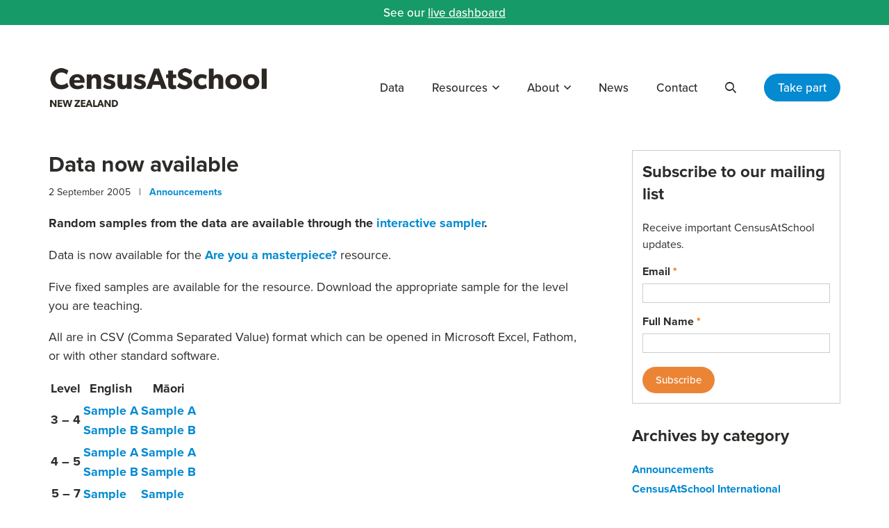

--- FILE ---
content_type: text/html; charset=UTF-8
request_url: https://new.censusatschool.org.nz/2005/09/02/data-now-available/
body_size: 43979
content:
<!DOCTYPE html>
<html lang="en-US">
<head>
	<meta charset="UTF-8">
	<meta name="viewport" content="initial-scale=1.0,width=device-width,shrink-to-fit=no" />
	<meta http-equiv="X-UA-Compatible" content="IE=edge" />
	<link rel="profile" href="http://gmpg.org/xfn/11" />

	<meta name="google-site-verification" content="rceAdrlkjK2gR_ylaOu7zdwZ2KYsn1Q2Y3fSwn_oBik" />
	<meta name="facebook-domain-verification" content="r83970zrs5a612jczx4ehf8yv7onty" />

	<meta name='robots' content='index, follow, max-image-preview:large, max-snippet:-1, max-video-preview:-1' />
	<style>img:is([sizes="auto" i], [sizes^="auto," i]) { contain-intrinsic-size: 3000px 1500px }</style>
	
	<!-- This site is optimized with the Yoast SEO plugin v26.6 - https://yoast.com/wordpress/plugins/seo/ -->
	<title>Data now available - CensusAtSchool New Zealand</title>
	<link rel="canonical" href="https://new.censusatschool.org.nz/2005/09/02/data-now-available/" />
	<meta property="og:locale" content="en_US" />
	<meta property="og:type" content="article" />
	<meta property="og:title" content="Data now available - CensusAtSchool New Zealand" />
	<meta property="og:description" content="Random samples from the data are available through the interactive sampler. Data is now available for the Are you a masterpiece? resource. Five fixed samples are available for the resource. Download the appropriate sample for the level you are teaching. All are in CSV (Comma Separated Value) format which can be opened in Microsoft Excel, [&hellip;]" />
	<meta property="og:url" content="https://new.censusatschool.org.nz/2005/09/02/data-now-available/" />
	<meta property="og:site_name" content="CensusAtSchool New Zealand" />
	<meta property="article:published_time" content="2005-09-01T23:43:00+00:00" />
	<meta property="article:modified_time" content="2012-08-22T03:37:30+00:00" />
	<meta name="author" content="Rachel" />
	<meta name="twitter:card" content="summary_large_image" />
	<meta name="twitter:label1" content="Written by" />
	<meta name="twitter:data1" content="Rachel" />
	<meta name="twitter:label2" content="Est. reading time" />
	<meta name="twitter:data2" content="1 minute" />
	<script type="application/ld+json" class="yoast-schema-graph">{"@context":"https://schema.org","@graph":[{"@type":"WebPage","@id":"https://new.censusatschool.org.nz/2005/09/02/data-now-available/","url":"https://new.censusatschool.org.nz/2005/09/02/data-now-available/","name":"Data now available - CensusAtSchool New Zealand","isPartOf":{"@id":"https://new.censusatschool.org.nz/#website"},"datePublished":"2005-09-01T23:43:00+00:00","dateModified":"2012-08-22T03:37:30+00:00","author":{"@id":"https://new.censusatschool.org.nz/#/schema/person/da55688366bf1e2096b3540303f9c5ca"},"breadcrumb":{"@id":"https://new.censusatschool.org.nz/2005/09/02/data-now-available/#breadcrumb"},"inLanguage":"en-US","potentialAction":[{"@type":"ReadAction","target":["https://new.censusatschool.org.nz/2005/09/02/data-now-available/"]}]},{"@type":"BreadcrumbList","@id":"https://new.censusatschool.org.nz/2005/09/02/data-now-available/#breadcrumb","itemListElement":[{"@type":"ListItem","position":1,"name":"Home","item":"https://new.censusatschool.org.nz/"},{"@type":"ListItem","position":2,"name":"News","item":"https://new.censusatschool.org.nz/news/"},{"@type":"ListItem","position":3,"name":"Data now available"}]},{"@type":"WebSite","@id":"https://new.censusatschool.org.nz/#website","url":"https://new.censusatschool.org.nz/","name":"CensusAtSchool New Zealand","description":"","potentialAction":[{"@type":"SearchAction","target":{"@type":"EntryPoint","urlTemplate":"https://new.censusatschool.org.nz/?s={search_term_string}"},"query-input":{"@type":"PropertyValueSpecification","valueRequired":true,"valueName":"search_term_string"}}],"inLanguage":"en-US"},{"@type":"Person","@id":"https://new.censusatschool.org.nz/#/schema/person/da55688366bf1e2096b3540303f9c5ca","name":"Rachel","image":{"@type":"ImageObject","inLanguage":"en-US","@id":"https://new.censusatschool.org.nz/#/schema/person/image/","url":"https://secure.gravatar.com/avatar/5907a77101ff11ad306de1b568b9b09e29932a0496216b4ddce0f1cff7e4b6f3?s=96&d=mm&r=g","contentUrl":"https://secure.gravatar.com/avatar/5907a77101ff11ad306de1b568b9b09e29932a0496216b4ddce0f1cff7e4b6f3?s=96&d=mm&r=g","caption":"Rachel"},"url":"https://new.censusatschool.org.nz/author/rachel/"}]}</script>
	<!-- / Yoast SEO plugin. -->


<link rel='dns-prefetch' href='//ssl.p.jwpcdn.com' />
<link rel='dns-prefetch' href='//use.typekit.net' />
<link rel="alternate" type="application/rss+xml" title="CensusAtSchool New Zealand &raquo; Feed" href="https://new.censusatschool.org.nz/feed/" />
<link rel="alternate" type="application/rss+xml" title="CensusAtSchool New Zealand &raquo; Comments Feed" href="https://new.censusatschool.org.nz/comments/feed/" />
<link rel="alternate" type="application/rss+xml" title="CensusAtSchool New Zealand &raquo; Data now available Comments Feed" href="https://new.censusatschool.org.nz/2005/09/02/data-now-available/feed/" />
		<!-- This site uses the Google Analytics by MonsterInsights plugin v9.11.0 - Using Analytics tracking - https://www.monsterinsights.com/ -->
							<script src="//www.googletagmanager.com/gtag/js?id=G-V3W2FBQ9M5"  data-cfasync="false" data-wpfc-render="false" type="text/javascript" async></script>
			<script data-cfasync="false" data-wpfc-render="false" type="text/javascript">
				var mi_version = '9.11.0';
				var mi_track_user = true;
				var mi_no_track_reason = '';
								var MonsterInsightsDefaultLocations = {"page_location":"https:\/\/new.censusatschool.org.nz\/2005\/09\/02\/data-now-available\/"};
								if ( typeof MonsterInsightsPrivacyGuardFilter === 'function' ) {
					var MonsterInsightsLocations = (typeof MonsterInsightsExcludeQuery === 'object') ? MonsterInsightsPrivacyGuardFilter( MonsterInsightsExcludeQuery ) : MonsterInsightsPrivacyGuardFilter( MonsterInsightsDefaultLocations );
				} else {
					var MonsterInsightsLocations = (typeof MonsterInsightsExcludeQuery === 'object') ? MonsterInsightsExcludeQuery : MonsterInsightsDefaultLocations;
				}

								var disableStrs = [
										'ga-disable-G-V3W2FBQ9M5',
									];

				/* Function to detect opted out users */
				function __gtagTrackerIsOptedOut() {
					for (var index = 0; index < disableStrs.length; index++) {
						if (document.cookie.indexOf(disableStrs[index] + '=true') > -1) {
							return true;
						}
					}

					return false;
				}

				/* Disable tracking if the opt-out cookie exists. */
				if (__gtagTrackerIsOptedOut()) {
					for (var index = 0; index < disableStrs.length; index++) {
						window[disableStrs[index]] = true;
					}
				}

				/* Opt-out function */
				function __gtagTrackerOptout() {
					for (var index = 0; index < disableStrs.length; index++) {
						document.cookie = disableStrs[index] + '=true; expires=Thu, 31 Dec 2099 23:59:59 UTC; path=/';
						window[disableStrs[index]] = true;
					}
				}

				if ('undefined' === typeof gaOptout) {
					function gaOptout() {
						__gtagTrackerOptout();
					}
				}
								window.dataLayer = window.dataLayer || [];

				window.MonsterInsightsDualTracker = {
					helpers: {},
					trackers: {},
				};
				if (mi_track_user) {
					function __gtagDataLayer() {
						dataLayer.push(arguments);
					}

					function __gtagTracker(type, name, parameters) {
						if (!parameters) {
							parameters = {};
						}

						if (parameters.send_to) {
							__gtagDataLayer.apply(null, arguments);
							return;
						}

						if (type === 'event') {
														parameters.send_to = monsterinsights_frontend.v4_id;
							var hookName = name;
							if (typeof parameters['event_category'] !== 'undefined') {
								hookName = parameters['event_category'] + ':' + name;
							}

							if (typeof MonsterInsightsDualTracker.trackers[hookName] !== 'undefined') {
								MonsterInsightsDualTracker.trackers[hookName](parameters);
							} else {
								__gtagDataLayer('event', name, parameters);
							}
							
						} else {
							__gtagDataLayer.apply(null, arguments);
						}
					}

					__gtagTracker('js', new Date());
					__gtagTracker('set', {
						'developer_id.dZGIzZG': true,
											});
					if ( MonsterInsightsLocations.page_location ) {
						__gtagTracker('set', MonsterInsightsLocations);
					}
										__gtagTracker('config', 'G-V3W2FBQ9M5', {"forceSSL":"true"} );
										window.gtag = __gtagTracker;										(function () {
						/* https://developers.google.com/analytics/devguides/collection/analyticsjs/ */
						/* ga and __gaTracker compatibility shim. */
						var noopfn = function () {
							return null;
						};
						var newtracker = function () {
							return new Tracker();
						};
						var Tracker = function () {
							return null;
						};
						var p = Tracker.prototype;
						p.get = noopfn;
						p.set = noopfn;
						p.send = function () {
							var args = Array.prototype.slice.call(arguments);
							args.unshift('send');
							__gaTracker.apply(null, args);
						};
						var __gaTracker = function () {
							var len = arguments.length;
							if (len === 0) {
								return;
							}
							var f = arguments[len - 1];
							if (typeof f !== 'object' || f === null || typeof f.hitCallback !== 'function') {
								if ('send' === arguments[0]) {
									var hitConverted, hitObject = false, action;
									if ('event' === arguments[1]) {
										if ('undefined' !== typeof arguments[3]) {
											hitObject = {
												'eventAction': arguments[3],
												'eventCategory': arguments[2],
												'eventLabel': arguments[4],
												'value': arguments[5] ? arguments[5] : 1,
											}
										}
									}
									if ('pageview' === arguments[1]) {
										if ('undefined' !== typeof arguments[2]) {
											hitObject = {
												'eventAction': 'page_view',
												'page_path': arguments[2],
											}
										}
									}
									if (typeof arguments[2] === 'object') {
										hitObject = arguments[2];
									}
									if (typeof arguments[5] === 'object') {
										Object.assign(hitObject, arguments[5]);
									}
									if ('undefined' !== typeof arguments[1].hitType) {
										hitObject = arguments[1];
										if ('pageview' === hitObject.hitType) {
											hitObject.eventAction = 'page_view';
										}
									}
									if (hitObject) {
										action = 'timing' === arguments[1].hitType ? 'timing_complete' : hitObject.eventAction;
										hitConverted = mapArgs(hitObject);
										__gtagTracker('event', action, hitConverted);
									}
								}
								return;
							}

							function mapArgs(args) {
								var arg, hit = {};
								var gaMap = {
									'eventCategory': 'event_category',
									'eventAction': 'event_action',
									'eventLabel': 'event_label',
									'eventValue': 'event_value',
									'nonInteraction': 'non_interaction',
									'timingCategory': 'event_category',
									'timingVar': 'name',
									'timingValue': 'value',
									'timingLabel': 'event_label',
									'page': 'page_path',
									'location': 'page_location',
									'title': 'page_title',
									'referrer' : 'page_referrer',
								};
								for (arg in args) {
																		if (!(!args.hasOwnProperty(arg) || !gaMap.hasOwnProperty(arg))) {
										hit[gaMap[arg]] = args[arg];
									} else {
										hit[arg] = args[arg];
									}
								}
								return hit;
							}

							try {
								f.hitCallback();
							} catch (ex) {
							}
						};
						__gaTracker.create = newtracker;
						__gaTracker.getByName = newtracker;
						__gaTracker.getAll = function () {
							return [];
						};
						__gaTracker.remove = noopfn;
						__gaTracker.loaded = true;
						window['__gaTracker'] = __gaTracker;
					})();
									} else {
										console.log("");
					(function () {
						function __gtagTracker() {
							return null;
						}

						window['__gtagTracker'] = __gtagTracker;
						window['gtag'] = __gtagTracker;
					})();
									}
			</script>
							<!-- / Google Analytics by MonsterInsights -->
		<script type="text/javascript">
/* <![CDATA[ */
window._wpemojiSettings = {"baseUrl":"https:\/\/s.w.org\/images\/core\/emoji\/16.0.1\/72x72\/","ext":".png","svgUrl":"https:\/\/s.w.org\/images\/core\/emoji\/16.0.1\/svg\/","svgExt":".svg","source":{"concatemoji":"https:\/\/new.censusatschool.org.nz\/wp-includes\/js\/wp-emoji-release.min.js?ver=6.8.3"}};
/*! This file is auto-generated */
!function(s,n){var o,i,e;function c(e){try{var t={supportTests:e,timestamp:(new Date).valueOf()};sessionStorage.setItem(o,JSON.stringify(t))}catch(e){}}function p(e,t,n){e.clearRect(0,0,e.canvas.width,e.canvas.height),e.fillText(t,0,0);var t=new Uint32Array(e.getImageData(0,0,e.canvas.width,e.canvas.height).data),a=(e.clearRect(0,0,e.canvas.width,e.canvas.height),e.fillText(n,0,0),new Uint32Array(e.getImageData(0,0,e.canvas.width,e.canvas.height).data));return t.every(function(e,t){return e===a[t]})}function u(e,t){e.clearRect(0,0,e.canvas.width,e.canvas.height),e.fillText(t,0,0);for(var n=e.getImageData(16,16,1,1),a=0;a<n.data.length;a++)if(0!==n.data[a])return!1;return!0}function f(e,t,n,a){switch(t){case"flag":return n(e,"\ud83c\udff3\ufe0f\u200d\u26a7\ufe0f","\ud83c\udff3\ufe0f\u200b\u26a7\ufe0f")?!1:!n(e,"\ud83c\udde8\ud83c\uddf6","\ud83c\udde8\u200b\ud83c\uddf6")&&!n(e,"\ud83c\udff4\udb40\udc67\udb40\udc62\udb40\udc65\udb40\udc6e\udb40\udc67\udb40\udc7f","\ud83c\udff4\u200b\udb40\udc67\u200b\udb40\udc62\u200b\udb40\udc65\u200b\udb40\udc6e\u200b\udb40\udc67\u200b\udb40\udc7f");case"emoji":return!a(e,"\ud83e\udedf")}return!1}function g(e,t,n,a){var r="undefined"!=typeof WorkerGlobalScope&&self instanceof WorkerGlobalScope?new OffscreenCanvas(300,150):s.createElement("canvas"),o=r.getContext("2d",{willReadFrequently:!0}),i=(o.textBaseline="top",o.font="600 32px Arial",{});return e.forEach(function(e){i[e]=t(o,e,n,a)}),i}function t(e){var t=s.createElement("script");t.src=e,t.defer=!0,s.head.appendChild(t)}"undefined"!=typeof Promise&&(o="wpEmojiSettingsSupports",i=["flag","emoji"],n.supports={everything:!0,everythingExceptFlag:!0},e=new Promise(function(e){s.addEventListener("DOMContentLoaded",e,{once:!0})}),new Promise(function(t){var n=function(){try{var e=JSON.parse(sessionStorage.getItem(o));if("object"==typeof e&&"number"==typeof e.timestamp&&(new Date).valueOf()<e.timestamp+604800&&"object"==typeof e.supportTests)return e.supportTests}catch(e){}return null}();if(!n){if("undefined"!=typeof Worker&&"undefined"!=typeof OffscreenCanvas&&"undefined"!=typeof URL&&URL.createObjectURL&&"undefined"!=typeof Blob)try{var e="postMessage("+g.toString()+"("+[JSON.stringify(i),f.toString(),p.toString(),u.toString()].join(",")+"));",a=new Blob([e],{type:"text/javascript"}),r=new Worker(URL.createObjectURL(a),{name:"wpTestEmojiSupports"});return void(r.onmessage=function(e){c(n=e.data),r.terminate(),t(n)})}catch(e){}c(n=g(i,f,p,u))}t(n)}).then(function(e){for(var t in e)n.supports[t]=e[t],n.supports.everything=n.supports.everything&&n.supports[t],"flag"!==t&&(n.supports.everythingExceptFlag=n.supports.everythingExceptFlag&&n.supports[t]);n.supports.everythingExceptFlag=n.supports.everythingExceptFlag&&!n.supports.flag,n.DOMReady=!1,n.readyCallback=function(){n.DOMReady=!0}}).then(function(){return e}).then(function(){var e;n.supports.everything||(n.readyCallback(),(e=n.source||{}).concatemoji?t(e.concatemoji):e.wpemoji&&e.twemoji&&(t(e.twemoji),t(e.wpemoji)))}))}((window,document),window._wpemojiSettings);
/* ]]> */
</script>
<style id='wp-emoji-styles-inline-css' type='text/css'>

	img.wp-smiley, img.emoji {
		display: inline !important;
		border: none !important;
		box-shadow: none !important;
		height: 1em !important;
		width: 1em !important;
		margin: 0 0.07em !important;
		vertical-align: -0.1em !important;
		background: none !important;
		padding: 0 !important;
	}
</style>
<link rel='stylesheet' id='wp-block-library-css' href='https://new.censusatschool.org.nz/wp-includes/css/dist/block-library/style.min.css?ver=6.8.3' type='text/css' media='all' />
<style id='classic-theme-styles-inline-css' type='text/css'>
/*! This file is auto-generated */
.wp-block-button__link{color:#fff;background-color:#32373c;border-radius:9999px;box-shadow:none;text-decoration:none;padding:calc(.667em + 2px) calc(1.333em + 2px);font-size:1.125em}.wp-block-file__button{background:#32373c;color:#fff;text-decoration:none}
</style>
<style id='global-styles-inline-css' type='text/css'>
:root{--wp--preset--aspect-ratio--square: 1;--wp--preset--aspect-ratio--4-3: 4/3;--wp--preset--aspect-ratio--3-4: 3/4;--wp--preset--aspect-ratio--3-2: 3/2;--wp--preset--aspect-ratio--2-3: 2/3;--wp--preset--aspect-ratio--16-9: 16/9;--wp--preset--aspect-ratio--9-16: 9/16;--wp--preset--color--black: #000000;--wp--preset--color--cyan-bluish-gray: #abb8c3;--wp--preset--color--white: #ffffff;--wp--preset--color--pale-pink: #f78da7;--wp--preset--color--vivid-red: #cf2e2e;--wp--preset--color--luminous-vivid-orange: #ff6900;--wp--preset--color--luminous-vivid-amber: #fcb900;--wp--preset--color--light-green-cyan: #7bdcb5;--wp--preset--color--vivid-green-cyan: #00d084;--wp--preset--color--pale-cyan-blue: #8ed1fc;--wp--preset--color--vivid-cyan-blue: #0693e3;--wp--preset--color--vivid-purple: #9b51e0;--wp--preset--gradient--vivid-cyan-blue-to-vivid-purple: linear-gradient(135deg,rgba(6,147,227,1) 0%,rgb(155,81,224) 100%);--wp--preset--gradient--light-green-cyan-to-vivid-green-cyan: linear-gradient(135deg,rgb(122,220,180) 0%,rgb(0,208,130) 100%);--wp--preset--gradient--luminous-vivid-amber-to-luminous-vivid-orange: linear-gradient(135deg,rgba(252,185,0,1) 0%,rgba(255,105,0,1) 100%);--wp--preset--gradient--luminous-vivid-orange-to-vivid-red: linear-gradient(135deg,rgba(255,105,0,1) 0%,rgb(207,46,46) 100%);--wp--preset--gradient--very-light-gray-to-cyan-bluish-gray: linear-gradient(135deg,rgb(238,238,238) 0%,rgb(169,184,195) 100%);--wp--preset--gradient--cool-to-warm-spectrum: linear-gradient(135deg,rgb(74,234,220) 0%,rgb(151,120,209) 20%,rgb(207,42,186) 40%,rgb(238,44,130) 60%,rgb(251,105,98) 80%,rgb(254,248,76) 100%);--wp--preset--gradient--blush-light-purple: linear-gradient(135deg,rgb(255,206,236) 0%,rgb(152,150,240) 100%);--wp--preset--gradient--blush-bordeaux: linear-gradient(135deg,rgb(254,205,165) 0%,rgb(254,45,45) 50%,rgb(107,0,62) 100%);--wp--preset--gradient--luminous-dusk: linear-gradient(135deg,rgb(255,203,112) 0%,rgb(199,81,192) 50%,rgb(65,88,208) 100%);--wp--preset--gradient--pale-ocean: linear-gradient(135deg,rgb(255,245,203) 0%,rgb(182,227,212) 50%,rgb(51,167,181) 100%);--wp--preset--gradient--electric-grass: linear-gradient(135deg,rgb(202,248,128) 0%,rgb(113,206,126) 100%);--wp--preset--gradient--midnight: linear-gradient(135deg,rgb(2,3,129) 0%,rgb(40,116,252) 100%);--wp--preset--font-size--small: 13px;--wp--preset--font-size--medium: 20px;--wp--preset--font-size--large: 36px;--wp--preset--font-size--x-large: 42px;--wp--preset--spacing--20: 0.44rem;--wp--preset--spacing--30: 0.67rem;--wp--preset--spacing--40: 1rem;--wp--preset--spacing--50: 1.5rem;--wp--preset--spacing--60: 2.25rem;--wp--preset--spacing--70: 3.38rem;--wp--preset--spacing--80: 5.06rem;--wp--preset--shadow--natural: 6px 6px 9px rgba(0, 0, 0, 0.2);--wp--preset--shadow--deep: 12px 12px 50px rgba(0, 0, 0, 0.4);--wp--preset--shadow--sharp: 6px 6px 0px rgba(0, 0, 0, 0.2);--wp--preset--shadow--outlined: 6px 6px 0px -3px rgba(255, 255, 255, 1), 6px 6px rgba(0, 0, 0, 1);--wp--preset--shadow--crisp: 6px 6px 0px rgba(0, 0, 0, 1);}:where(.is-layout-flex){gap: 0.5em;}:where(.is-layout-grid){gap: 0.5em;}body .is-layout-flex{display: flex;}.is-layout-flex{flex-wrap: wrap;align-items: center;}.is-layout-flex > :is(*, div){margin: 0;}body .is-layout-grid{display: grid;}.is-layout-grid > :is(*, div){margin: 0;}:where(.wp-block-columns.is-layout-flex){gap: 2em;}:where(.wp-block-columns.is-layout-grid){gap: 2em;}:where(.wp-block-post-template.is-layout-flex){gap: 1.25em;}:where(.wp-block-post-template.is-layout-grid){gap: 1.25em;}.has-black-color{color: var(--wp--preset--color--black) !important;}.has-cyan-bluish-gray-color{color: var(--wp--preset--color--cyan-bluish-gray) !important;}.has-white-color{color: var(--wp--preset--color--white) !important;}.has-pale-pink-color{color: var(--wp--preset--color--pale-pink) !important;}.has-vivid-red-color{color: var(--wp--preset--color--vivid-red) !important;}.has-luminous-vivid-orange-color{color: var(--wp--preset--color--luminous-vivid-orange) !important;}.has-luminous-vivid-amber-color{color: var(--wp--preset--color--luminous-vivid-amber) !important;}.has-light-green-cyan-color{color: var(--wp--preset--color--light-green-cyan) !important;}.has-vivid-green-cyan-color{color: var(--wp--preset--color--vivid-green-cyan) !important;}.has-pale-cyan-blue-color{color: var(--wp--preset--color--pale-cyan-blue) !important;}.has-vivid-cyan-blue-color{color: var(--wp--preset--color--vivid-cyan-blue) !important;}.has-vivid-purple-color{color: var(--wp--preset--color--vivid-purple) !important;}.has-black-background-color{background-color: var(--wp--preset--color--black) !important;}.has-cyan-bluish-gray-background-color{background-color: var(--wp--preset--color--cyan-bluish-gray) !important;}.has-white-background-color{background-color: var(--wp--preset--color--white) !important;}.has-pale-pink-background-color{background-color: var(--wp--preset--color--pale-pink) !important;}.has-vivid-red-background-color{background-color: var(--wp--preset--color--vivid-red) !important;}.has-luminous-vivid-orange-background-color{background-color: var(--wp--preset--color--luminous-vivid-orange) !important;}.has-luminous-vivid-amber-background-color{background-color: var(--wp--preset--color--luminous-vivid-amber) !important;}.has-light-green-cyan-background-color{background-color: var(--wp--preset--color--light-green-cyan) !important;}.has-vivid-green-cyan-background-color{background-color: var(--wp--preset--color--vivid-green-cyan) !important;}.has-pale-cyan-blue-background-color{background-color: var(--wp--preset--color--pale-cyan-blue) !important;}.has-vivid-cyan-blue-background-color{background-color: var(--wp--preset--color--vivid-cyan-blue) !important;}.has-vivid-purple-background-color{background-color: var(--wp--preset--color--vivid-purple) !important;}.has-black-border-color{border-color: var(--wp--preset--color--black) !important;}.has-cyan-bluish-gray-border-color{border-color: var(--wp--preset--color--cyan-bluish-gray) !important;}.has-white-border-color{border-color: var(--wp--preset--color--white) !important;}.has-pale-pink-border-color{border-color: var(--wp--preset--color--pale-pink) !important;}.has-vivid-red-border-color{border-color: var(--wp--preset--color--vivid-red) !important;}.has-luminous-vivid-orange-border-color{border-color: var(--wp--preset--color--luminous-vivid-orange) !important;}.has-luminous-vivid-amber-border-color{border-color: var(--wp--preset--color--luminous-vivid-amber) !important;}.has-light-green-cyan-border-color{border-color: var(--wp--preset--color--light-green-cyan) !important;}.has-vivid-green-cyan-border-color{border-color: var(--wp--preset--color--vivid-green-cyan) !important;}.has-pale-cyan-blue-border-color{border-color: var(--wp--preset--color--pale-cyan-blue) !important;}.has-vivid-cyan-blue-border-color{border-color: var(--wp--preset--color--vivid-cyan-blue) !important;}.has-vivid-purple-border-color{border-color: var(--wp--preset--color--vivid-purple) !important;}.has-vivid-cyan-blue-to-vivid-purple-gradient-background{background: var(--wp--preset--gradient--vivid-cyan-blue-to-vivid-purple) !important;}.has-light-green-cyan-to-vivid-green-cyan-gradient-background{background: var(--wp--preset--gradient--light-green-cyan-to-vivid-green-cyan) !important;}.has-luminous-vivid-amber-to-luminous-vivid-orange-gradient-background{background: var(--wp--preset--gradient--luminous-vivid-amber-to-luminous-vivid-orange) !important;}.has-luminous-vivid-orange-to-vivid-red-gradient-background{background: var(--wp--preset--gradient--luminous-vivid-orange-to-vivid-red) !important;}.has-very-light-gray-to-cyan-bluish-gray-gradient-background{background: var(--wp--preset--gradient--very-light-gray-to-cyan-bluish-gray) !important;}.has-cool-to-warm-spectrum-gradient-background{background: var(--wp--preset--gradient--cool-to-warm-spectrum) !important;}.has-blush-light-purple-gradient-background{background: var(--wp--preset--gradient--blush-light-purple) !important;}.has-blush-bordeaux-gradient-background{background: var(--wp--preset--gradient--blush-bordeaux) !important;}.has-luminous-dusk-gradient-background{background: var(--wp--preset--gradient--luminous-dusk) !important;}.has-pale-ocean-gradient-background{background: var(--wp--preset--gradient--pale-ocean) !important;}.has-electric-grass-gradient-background{background: var(--wp--preset--gradient--electric-grass) !important;}.has-midnight-gradient-background{background: var(--wp--preset--gradient--midnight) !important;}.has-small-font-size{font-size: var(--wp--preset--font-size--small) !important;}.has-medium-font-size{font-size: var(--wp--preset--font-size--medium) !important;}.has-large-font-size{font-size: var(--wp--preset--font-size--large) !important;}.has-x-large-font-size{font-size: var(--wp--preset--font-size--x-large) !important;}
:where(.wp-block-post-template.is-layout-flex){gap: 1.25em;}:where(.wp-block-post-template.is-layout-grid){gap: 1.25em;}
:where(.wp-block-columns.is-layout-flex){gap: 2em;}:where(.wp-block-columns.is-layout-grid){gap: 2em;}
:root :where(.wp-block-pullquote){font-size: 1.5em;line-height: 1.6;}
</style>
<link rel='stylesheet' id='cas-typekit-css' href='https://use.typekit.net/kaq0phy.css?ver=6.8.3' type='text/css' media='all' />
<link rel='stylesheet' id='cas-style-css' href='https://new.censusatschool.org.nz/wp-content/themes/censusatschool/style.css?ver=1740359499' type='text/css' media='all' />
<script type="text/javascript" src="https://new.censusatschool.org.nz/wp-content/plugins/google-analytics-for-wordpress/assets/js/frontend-gtag.min.js?ver=9.11.0" id="monsterinsights-frontend-script-js" async="async" data-wp-strategy="async"></script>
<script data-cfasync="false" data-wpfc-render="false" type="text/javascript" id='monsterinsights-frontend-script-js-extra'>/* <![CDATA[ */
var monsterinsights_frontend = {"js_events_tracking":"true","download_extensions":"doc,pdf,ppt,zip,xls,docx,pptx,xlsx","inbound_paths":"[]","home_url":"https:\/\/new.censusatschool.org.nz","hash_tracking":"false","v4_id":"G-V3W2FBQ9M5"};/* ]]> */
</script>
<script type="text/javascript" src="https://ssl.p.jwpcdn.com/6/12/jwplayer.js?ver=6.8.3" id="jwplayer-js"></script>
<script type="text/javascript" src="https://new.censusatschool.org.nz/wp-includes/js/jquery/jquery.min.js?ver=3.7.1" id="jquery-core-js"></script>
<script type="text/javascript" src="https://new.censusatschool.org.nz/wp-includes/js/jquery/jquery-migrate.min.js?ver=3.4.1" id="jquery-migrate-js"></script>
<script type="text/javascript" src="https://new.censusatschool.org.nz/wp-content/themes/censusatschool/picturefill.min.js?ver=3.0.2" id="picturefill-js" async></script>
<!--[if lt IE 9]>
<script type="text/javascript" src="https://new.censusatschool.org.nz/wp-content/themes/censusatschool/html5.js?ver=3.7.3" id="cas-html5-js"></script>
<![endif]-->
<link rel="https://api.w.org/" href="https://new.censusatschool.org.nz/wp-json/" /><link rel="alternate" title="JSON" type="application/json" href="https://new.censusatschool.org.nz/wp-json/wp/v2/posts/274" /><link rel="EditURI" type="application/rsd+xml" title="RSD" href="https://new.censusatschool.org.nz/xmlrpc.php?rsd" />
<link rel='shortlink' href='https://new.censusatschool.org.nz/?p=274' />
<link rel="alternate" title="oEmbed (JSON)" type="application/json+oembed" href="https://new.censusatschool.org.nz/wp-json/oembed/1.0/embed?url=https%3A%2F%2Fnew.censusatschool.org.nz%2F2005%2F09%2F02%2Fdata-now-available%2F" />
<link rel="alternate" title="oEmbed (XML)" type="text/xml+oembed" href="https://new.censusatschool.org.nz/wp-json/oembed/1.0/embed?url=https%3A%2F%2Fnew.censusatschool.org.nz%2F2005%2F09%2F02%2Fdata-now-available%2F&#038;format=xml" />
<script type="text/javascript">jwplayer.key='JMH5/5NrmYQjC5iDjO67ySK0AyiLSN8HV3Oujg==';jwplayer.defaults = { "ph": 2 };</script>
            <script type="text/javascript">
            if (typeof(jwp6AddLoadEvent) == 'undefined') {
                function jwp6AddLoadEvent(func) {
                    var oldonload = window.onload;
                    if (typeof window.onload != 'function') {
                        window.onload = func;
                    } else {
                        window.onload = function() {
                            if (oldonload) {
                                oldonload();
                            }
                            func();
                        }
                    }
                }
            }
            </script>

            
<!-- WP-SWFObject 2.4 by unijimpe -->
<script src="https://new.censusatschool.org.nz/wp-content/plugins/wp-swfobject/2.0/swfobject.js" type="text/javascript"></script>
	<script>document.createElement("picture");</script>
		<link rel="shortcut icon" href="https://new.censusatschool.org.nz/wp-content/themes/censusatschool/favicon.ico" type="image/x-icon" />
	
		<script>
	var trackCustomClick = function(url,cat,action) {
		if (__gaTracker.q) {
			document.location = url;
		} else {
			__gaTracker('send', 'event', cat, action, url, {'hitCallback':
				function () {
					document.location = url;
				}
			});
		}
	}

	</script>
	<!-- Facebook Pixel Code -->
	<script>
	!function(f,b,e,v,n,t,s)
	{if(f.fbq)return;n=f.fbq=function(){n.callMethod?
	n.callMethod.apply(n,arguments):n.queue.push(arguments)};
	if(!f._fbq)f._fbq=n;n.push=n;n.loaded=!0;n.version='2.0';
	n.queue=[];t=b.createElement(e);t.async=!0;
	t.src=v;s=b.getElementsByTagName(e)[0];
	s.parentNode.insertBefore(t,s)}(window, document,'script',
	'https://connect.facebook.net/en_US/fbevents.js');
	fbq('init', '1117496161607595');
	fbq('track', 'PageView');
	</script>
	<noscript><img height="1" width="1" style="display:none"
	src="https://www.facebook.com/tr?id=1117496161607595&ev=PageView&noscript=1"
	/></noscript>
	<!-- End Facebook Pixel Code -->
</head>
<body id="bodyel" class="wp-singular post-template-default single single-post postid-274 single-format-standard wp-theme-censusatschool">

<div id="fullwrap">

	<div id="announcement">
	<div class="container">
		See our <a href="https://new.censusatschool.org.nz/live-dashboard/">live dashboard</a>	</div>
	</div>

<header id="header">

	<div id="header-a">
	<div class="container">
	<div id="header-b" class="clearfix">
		<div id="logo"><a href="https://new.censusatschool.org.nz"><img src="https://new.censusatschool.org.nz/wp-content/themes/censusatschool/images/logo-new.png" srcset="https://new.censusatschool.org.nz/wp-content/themes/censusatschool/images/logo-new@2x.png 2x" width="316" height="60" alt="CensusAtSchool New Zealand" /></a></div>

		<div id="toggles">
			<ul>
				<li class="search"><button class="togglesearch"><span class="screen-reader-text">Search</span></button></li><!--
				--><li><button class="togglemenu"><span class="screen-reader-text">Menu</span><span class="icon"></span></button></li><!--
				--><li class="takepart"><a href="https://new.censusatschool.org.nz/take-part/">Take Part</a></li>
			</ul>
		</div>

		<div id="searchwrap">
		<div class="container">
		<div id="searchwrap-a">
			<button class="closebtn closesearch"><span class="screen-reader-text">Close Search</span><span class="icon"></span></button>

			<h2>Search this site</h2>

			<form class="searchform" method="get" action="https://new.censusatschool.org.nz/search/">
	<div class="inputs">
		<div class="input"><label for="searchinput" class="screen-reader-text">Search</label><input id="searchinput" placeholder="Search" name="q" type="text" /></div>
		<button type="submit"><span class="screen-reader-text">Submit</span></button>
	</div>
</form>
		</div>
		</div>
		</div>

		<div id="menuwrap">
			<button class="closebtn closemenu"><span class="screen-reader-text">Close Menu</span><span class="icon"></span></button>
			<nav id="menu" class="menu-header-container"><ul id="menu-header" class="menu"><li id="menu-item-11469" class="menu-item menu-item-type-post_type menu-item-object-page menu-item-11469"><a href="https://new.censusatschool.org.nz/explore/">Data</a></li><li id="menu-item-13601" class="menu-item menu-item-type-post_type menu-item-object-page menu-item-has-children menu-item-13601"><a href="https://new.censusatschool.org.nz/resources/">Resources</a><div class='submenu'><ul  class="sub-menu"><li id="menu-item-13355" class="menu-item menu-item-type-post_type menu-item-object-page menu-item-13355"><a href="https://new.censusatschool.org.nz/resources/overview/">Overview</a></li></ul></div></li><li id="menu-item-11468" class="menu-item menu-item-type-post_type menu-item-object-page menu-item-has-children menu-item-11468"><a href="https://new.censusatschool.org.nz/about/">About</a><div class='submenu'><ul  class="sub-menu"><li id="menu-item-11476" class="menu-item menu-item-type-post_type menu-item-object-page menu-item-11476"><a href="https://new.censusatschool.org.nz/media/">Media</a></li><li id="menu-item-11475" class="menu-item menu-item-type-post_type menu-item-object-page menu-item-11475"><a href="https://new.censusatschool.org.nz/privacy/">Privacy</a></li></ul></div></li><li id="menu-item-11471" class="menu-item menu-item-type-post_type menu-item-object-page current_page_parent menu-item-11471"><a href="https://new.censusatschool.org.nz/news/">News</a></li><li id="menu-item-11472" class="menu-item menu-item-type-post_type menu-item-object-page menu-item-11472"><a href="https://new.censusatschool.org.nz/contact/">Contact</a></li><li class="search"><button class="togglesearch"><span class="screen-reader-text">Search</span><span class="icon"></span></button></li><li id="menu-item-11474" class="highlight menu-item menu-item-type-post_type menu-item-object-page menu-item-11474"><a href="https://new.censusatschool.org.nz/take-part/">Take part</a></li></ul></nav>		</div>

		<div id="menuoverlay"></div>

	</div>
	</div>
	</div>

</header>
<div id="body">
	<div class="bodysection">
	<div class="container notop nobot">

		<div id="blogcols" class="clearfix">

			<div id="main">
			<div id="main-a">

				<div class="posthead">
					<h1 class="title">Data now available</h1>
					<div class="postmeta">2 September 2005 &nbsp;&nbsp;|&nbsp;&nbsp; <a href="https://new.censusatschool.org.nz/category/announcements/" rel="category tag">Announcements</a></div>
				</div>

				<div class="content">

										<p><strong>Random samples from the data are available through the <a href="/2005/sampler/">interactive sampler</a>.</strong></p>
<p> Data is now available for the <a href="/resources/bank/masterpiece/">Are you a masterpiece?</a> resource.</p>
<p>Five fixed samples are available for the resource. Download the appropriate sample for the level you are teaching.</p>
<p>All are in CSV (Comma Separated Value) format which can be opened in Microsoft Excel, Fathom, or with other standard software.</p>
<table>
<thead>
<tr>
<th>Level</th>
<th>English</th>
<th>M&#257;ori</th>
</tr>
</thead>
<tbody>
<tr>
<th>3 &#8211; 4</th>
<td><a href="/2005/sample/masterpiece/3-4/sample-a.en.csv">Sample A</a><br />
 <a href="/2005/sample/masterpiece/3-4/sample-b.en.csv">Sample B</a></td>
<td><a href="/2005/sample/masterpiece/3-4/sample-a.mi.csv">Sample A</a><br />
 <a href="/2005/sample/masterpiece/3-4/sample-b.mi.csv">Sample B</a></td>
</tr>
<tr>
<th>4 &#8211; 5</th>
<td><a href="/2005/sample/masterpiece/4-5/sample-a.en.csv">Sample A</a><br />
 <a href="/2005/sample/masterpiece/4-5/sample-b.en.csv">Sample B</a></td>
<td><a href="/2005/sample/masterpiece/4-5/sample-a.mi.csv">Sample A</a><br />
 <a href="/2005/sample/masterpiece/4-5/sample-b.mi.csv">Sample B</a></td>
</tr>
<tr>
<th>5 &#8211; 7</th>
<td><a href="/2005/sample/masterpiece/5-7/sample.en.csv">Sample</a></td>
<td><a href="/2005/sample/masterpiece/5-7/sample.mi.csv">Sample</a></td>
</tr>
</tbody>
</table>
<p>An <a href="/2005/sampler/">interactive sampler</a> has been available since September.</p>
<p>An Excel spreadsheet covering <a href="/2005/documents/age-gender-travel-time.xls">age, gender, time taken to travel to school, and mode of transport</a> can be downloaded (5MB).</p>
									</div>

				<div class="navigation clearfix">
					<div class="navleft"><a href="https://new.censusatschool.org.nz/2005/08/17/photos-from-launch/" rel="prev">&laquo; Previous post</a></div>
					<div class="navright"><a href="https://new.censusatschool.org.nz/2005/10/21/33000-children-have-their-say/" rel="next">Next post &raquo;</a></div>
				</div>
			</div>
			</div>
			<div id="sidebar">
<div id="sidebar-a">
	<div id="cas2012_widget_subscribe-2" class="section notop nobot section-subscribe"><h2 class="sectitle">Subscribe to our mailing list</h2><p>Receive important CensusAtSchool updates.</p>
<form class="subscribe" action="https://departmentofstatistics.activehosted.com/proc.php" method="post">
	<ul>
		<li>
			<label for="sidesubemail1">Email <span style="color:#f60;">*</span></label>
			<input type="email" name="email" id="sidesubemail1" />
		</li>
		<li>
			<label for="sidesubfname1">Full Name <span style="color:#f60;">*</span></label>
			<input type="text" name="fullname" id="sidesubfname1" />
		</li>
	</ul>
       <div><input class="submit" type="submit" value="Subscribe" /></div>
       <div style="display:none;">
		  <input type="hidden" name="u" value="1" />
		  <input type="hidden" name="f" value="1" />
		  <input type="hidden" name="s" />
		  <input type="hidden" name="c" value="0" />
		  <input type="hidden" name="m" value="0" />
		  <input type="hidden" name="act" value="sub" />
		  <input type="hidden" name="v" value="2" />
       </div>
</form></div><div id="categories-3" class="section notop nobot widget_categories"><h2 class="sectitle">Archives by category</h2>
			<ul>
					<li class="cat-item cat-item-207"><a href="https://new.censusatschool.org.nz/category/announcements/">Announcements</a>
</li>
	<li class="cat-item cat-item-206"><a href="https://new.censusatschool.org.nz/category/censusatschool-international/">CensusAtSchool International</a>
</li>
	<li class="cat-item cat-item-289"><a href="https://new.censusatschool.org.nz/category/competitions/">Competitions</a>
</li>
	<li class="cat-item cat-item-514"><a href="https://new.censusatschool.org.nz/category/competitions/maths-week/">Maths Week</a>
</li>
	<li class="cat-item cat-item-208"><a href="https://new.censusatschool.org.nz/category/media-coverage/">Media Coverage</a>
</li>
	<li class="cat-item cat-item-652"><a href="https://new.censusatschool.org.nz/category/photos/">Photos</a>
</li>
	<li class="cat-item cat-item-203"><a href="https://new.censusatschool.org.nz/category/press-releases/">Press Releases</a>
</li>
	<li class="cat-item cat-item-205"><a href="https://new.censusatschool.org.nz/category/resources/">Resources</a>
</li>
	<li class="cat-item cat-item-288"><a href="https://new.censusatschool.org.nz/category/statistics-in-the-news/">Statistics in the news</a>
</li>
			</ul>

			</div><div id="archives-4" class="section notop nobot widget_archive"><h2 class="sectitle">Archives by year</h2>
			<ul>
					<li><a href='https://new.censusatschool.org.nz/2025/'>2025</a></li>
	<li><a href='https://new.censusatschool.org.nz/2024/'>2024</a></li>
	<li><a href='https://new.censusatschool.org.nz/2023/'>2023</a></li>
	<li><a href='https://new.censusatschool.org.nz/2022/'>2022</a></li>
	<li><a href='https://new.censusatschool.org.nz/2021/'>2021</a></li>
	<li><a href='https://new.censusatschool.org.nz/2020/'>2020</a></li>
	<li><a href='https://new.censusatschool.org.nz/2019/'>2019</a></li>
	<li><a href='https://new.censusatschool.org.nz/2018/'>2018</a></li>
	<li><a href='https://new.censusatschool.org.nz/2017/'>2017</a></li>
	<li><a href='https://new.censusatschool.org.nz/2016/'>2016</a></li>
	<li><a href='https://new.censusatschool.org.nz/2015/'>2015</a></li>
	<li><a href='https://new.censusatschool.org.nz/2014/'>2014</a></li>
	<li><a href='https://new.censusatschool.org.nz/2013/'>2013</a></li>
	<li><a href='https://new.censusatschool.org.nz/2012/'>2012</a></li>
	<li><a href='https://new.censusatschool.org.nz/2011/'>2011</a></li>
	<li><a href='https://new.censusatschool.org.nz/2010/'>2010</a></li>
	<li><a href='https://new.censusatschool.org.nz/2009/'>2009</a></li>
	<li><a href='https://new.censusatschool.org.nz/2008/'>2008</a></li>
	<li><a href='https://new.censusatschool.org.nz/2007/'>2007</a></li>
	<li><a href='https://new.censusatschool.org.nz/2005/'>2005</a></li>
	<li><a href='https://new.censusatschool.org.nz/2003/'>2003</a></li>
			</ul>

			</div></div>
</div>		</div>
	</div>
	</div>
</div>

<div id="footer"><div class="container notop nobot">
	<h2>CensusAtSchool New Zealand is supported by:</h2>

	<div id="footlogos">
		<ul>
			<li class="fl3"><div class="li-a"><a href="https://www.stats.govt.nz/"><img src="https://new.censusatschool.org.nz/wp-content/themes/censusatschool/images/statsnz.svg" width="123" height="45" alt="Statistics New Zealand" /></a></div></li><!--
			--><li class="fl4"><div class="li-a"><a href="https://www.education.govt.nz/"><img src="https://new.censusatschool.org.nz/wp-content/themes/censusatschool/images/moe-new.png" srcset="https://new.censusatschool.org.nz/wp-content/themes/censusatschool/images/moe-new@2x.png 2x" width="135" height="48" alt="Ministry of Education" /></a></div></li><!--
			--><li class="fl2"><div class="li-a"><a href="https://www.auckland.ac.nz/en/science/about-the-faculty/department-of-statistics.html"><img src="https://new.censusatschool.org.nz/wp-content/themes/censusatschool/images/uoa-new.png" srcset="https://new.censusatschool.org.nz/wp-content/themes/censusatschool/images/uoa-new@2x.png 2x" width="167" height="48" alt="The University of Auckland, Department of Statistics" /></a></div></li>
		</ul>
	</div>

	<div class="ftsmall"><ul id="menu-footer-menu" class="menu"><li id="menu-item-13397" class="menu-item menu-item-type-custom menu-item-object-custom menu-item-13397"><span>© 2026 CensusAtSchool New Zealand</span></li><li id="menu-item-13398" class="menu-item menu-item-type-post_type menu-item-object-page menu-item-13398"><a href="https://new.censusatschool.org.nz/privacy/">Privacy</a></li><li id="menu-item-13399" class="menu-item menu-item-type-post_type menu-item-object-page menu-item-13399"><a href="https://new.censusatschool.org.nz/contact/">Contact</a></li></ul></div>		
</div></div>

<script type="speculationrules">
{"prefetch":[{"source":"document","where":{"and":[{"href_matches":"\/*"},{"not":{"href_matches":["\/wp-*.php","\/wp-admin\/*","\/wp-content\/uploads\/*","\/wp-content\/*","\/wp-content\/plugins\/*","\/wp-content\/themes\/censusatschool\/*","\/*\\?(.+)"]}},{"not":{"selector_matches":"a[rel~=\"nofollow\"]"}},{"not":{"selector_matches":".no-prefetch, .no-prefetch a"}}]},"eagerness":"conservative"}]}
</script>
<script type="text/javascript" src="https://new.censusatschool.org.nz/wp-content/themes/censusatschool/jquery.menu-aim-edited-2.0.min.js?ver=2.0" id="menu-aim-js"></script>
<script type="text/javascript" src="https://new.censusatschool.org.nz/wp-content/themes/censusatschool/jquery.fitvids.js?ver=1.01" id="fitvids-js"></script>
<script type="text/javascript" src="https://new.censusatschool.org.nz/wp-content/themes/censusatschool/jscript.js?ver=1720137023" id="cas-jscript-js"></script>
</div>
</body>
</html>

--- FILE ---
content_type: text/css
request_url: https://new.censusatschool.org.nz/wp-content/themes/censusatschool/style.css?ver=1740359499
body_size: 64240
content:
/*
Theme Name: CensusAtSchool NZ
Description: Custom theme for CensusAtSchool NZ
Version: 1.0
Author: Stephen Merriman
Author URI: http://www.cre8d-design.com
*/

img,legend{border:0}html{font-family:sans-serif;-webkit-text-size-adjust:100%;-ms-text-size-adjust:100%}body,figure{margin:0}article,aside,details,figcaption,figure,footer,header,main,menu,nav,section,summary{display:block}audio,canvas,progress,video{display:inline-block;vertical-align:baseline}audio:not([controls]){display:none;height:0}[hidden],template{display:none}a{background-color:transparent}abbr[title]{border-bottom:1px dotted}b,optgroup,strong{font-weight:bolder;}small{font-size:80%}sub,sup{font-size:75%;line-height:0;position:relative;vertical-align:baseline}sup{top:-.5em}sub{bottom:-.25em}svg:not(:root){overflow:hidden}hr{box-sizing:content-box}code,kbd,pre,samp{font-size:1em}button,input,optgroup,select,textarea{color:inherit;font:inherit;margin:0}select{text-transform:none}button{overflow:visible}button,input,select,textarea{max-width:100%}button,html input[type=button],input[type=reset],input[type=submit]{-webkit-appearance:button;cursor:pointer}button[disabled],html input[disabled]{cursor:default;opacity:.5}button::-moz-focus-inner,input::-moz-focus-inner{border:0;padding:0}input[type=checkbox],input[type=radio]{box-sizing:border-box;margin-right:.4375em;padding:0}input[type=number]::-webkit-inner-spin-button,input[type=number]::-webkit-outer-spin-button{height:auto}input[type=search]{-webkit-appearance:textfield}input[type=search]::-webkit-search-cancel-button,input[type=search]::-webkit-search-decoration{-webkit-appearance:none}fieldset{border:1px solid #d1d1d1;margin:0 0 1.75em;padding:.875em}fieldset>:last-child{margin-bottom:0}legend{padding:0}textarea{overflow:auto;vertical-align:top}

@font-face {
  font-family: 'fontello';
  src: url('fontello/font/fontello.eot?4');
  src: url('fontello/font/fontello.eot?4#iefix') format('embedded-opentype'),
       url('fontello/font/fontello.woff2?4') format('woff2'),
       url('fontello/font/fontello.woff?4') format('woff'),
       url('fontello/font/fontello.ttf?4') format('truetype'),
       url('fontello/font/fontello.svg?4#fontello') format('svg');
  font-weight: normal;
  font-style: normal;
}

button.togglesearch:before,
.searchform button[type="submit"]:before,
#menu>ul>li.menu-item-has-children>a:after,
#menu li>.dropdown-toggle:after,
.class-settings-form input[type="checkbox"]:checked + label:after,
.ld-stats h3:before,
.ld-live ul li:before,
.ld-schools .ld-school-count span:before,
.ld-stats .increase strong:before,
form.new-random-sampler input[type="checkbox"]:checked + label:after {font-family:fontello;text-rendering:auto;-webkit-font-smoothing:antialiased;-moz-osx-font-smoothing:grayscale;font-weight:normal !important;}

body {font-family:"proxima-nova",sans-serif;}

.screen-reader-text{clip:rect(1px,1px,1px,1px);height:1px;overflow:hidden;position:absolute!important;width:1px;word-wrap:normal!important}

body,html {min-width:320px;}

img, .wp-caption {max-width:100%;height:auto;}

.clear {
	clear: both;
	font-size: 0px;
	height:1%;
	line-height:0;
}

.clearfix:before, .clearfix:after {content:" ";display:table;}
.clearfix:after {clear:both;}
.clearfix {*zoom:1;}

a {transition:color 0.3s, background 0.3s;text-decoration:none;color:#038AD1;font-weight:bold;}
a:hover, a:active {text-decoration:underline;color:#026ABE;}

img.bordered {border:1px solid #2c2c2a !important;}

.wp-caption-text {font-size:16px;line-height:24px;margin-top:10px;font-style:italic;}

p, address {margin-top:0;margin-bottom:1em;}

ul, ol {margin:1em 0;padding:0 0 0 1.6em;}
ul ul, ul ol, ol ul, ol ol {margin-top:4px;margin-bottom:0;}
li {margin:0 0 4px 0;padding:0 0 0 0.3125em;}

.alignleft {float:left;display:inline;margin:5px 40px 1em 0;max-width:50%;max-width:calc(50% - 20px);}
.alignright {float:right;display:inline;margin:5px 0 1em 40px;max-width:50%;max-width:calc(50% - 20px);}
.aligncenter {display:block;margin:40px auto;}
.alignnone {margin:0 0 40px 0;}

@media screen and (max-width:479px) {
	.alignleft, .alignright {float:none;display:block;max-width:100%;margin:40px auto;}
}

body {font-size:18px;line-height:1.5;background:#fff;color:#2c2c2a;word-wrap:break-word;}

.container {display:block;width:1220px;padding:0 40px;max-width:100%;margin:0 auto;min-width:320px;box-sizing:border-box;}

@media screen and (max-width:1023px) {
	.container {padding:0 20px;}
}
@media screen and (max-width:339px) {
	.container {padding:0 10px;}
}

/***** HEADER ******/

#wpadminbar {z-index:10005;}
body.menuopen #wpadminbar {z-index:100;}

#announcement {font-size:17px;line-height:24px;font-weight:500;background:#169A67;text-align:center;color:#fff;padding:6px 0;}
#announcement a {color:inherit;font-weight:inherit;text-decoration:underline;}

#header {height:180px;}

#header-a {background:#fff;}
#header-b {padding:60px 0;}
#header .container {position:relative;}

body.fixedheader #header-a {position:fixed;top:0;left:0;width:100%;z-index:10000;-webkit-animation:scrollheader 0.3s;animation:scrollheader 0.3s;box-sizing:border-box;box-shadow:0 0 18px rgba(0,0,0,.15);background:#fff;}
body.fixedheader #header-b {padding:4px 0;}

body.admin-bar.fixedheader #header-a {top:32px;}
@media screen and (max-width:782px) {
	body.admin-bar.fixedheader #header-a {top:46px;}
}
@media screen and (max-width:600px) {
	body.admin-bar.fixedheader #header-a {top:0;}
}

@-webkit-keyframes scrollheader {
	0% {
		-webkit-transform: translateY(-100%);
		        transform: translateY(-100%)
	}
	to {
		-webkit-transform: translateY(0);
		        transform: translateY(0)
	}
}
@keyframes scrollheader {
	0% {
		-webkit-transform: translateY(-100%);
		        transform: translateY(-100%)
	}
	to {
		-webkit-transform: translateY(0);
		        transform: translateY(0)
	}
}

html {scroll-padding-top:88px;}
html.has-admin-bar {scroll-padding-top:130px;}
@media screen and (max-width:782px) {
	html.has-admin-bar {scroll-padding-top:146px;}
}
@media screen and (max-width:600px) {
	html.has-admin-bar {scroll-padding-top:88px;}
}

#logo {width:316px;float:left;display:inline;position:relative;margin:0;line-height:1;font-weight:normal;}
#logo a {display:block;padding:0;}
#logo img {display:block;width:100%;}

body.fixedheader #logo {width:210px;padding:10px 0;}

#menu {font-size:17px;line-height:24px;padding:10px 0;}

#menu a {display:block;color:inherit;text-decoration:none;padding:8px 20px;font-weight:inherit;font-weight:500;}
#menu a:hover, #menu a:active {color:#026ABE;}

#menu li.highlight a {background:#038AD1;border-radius:20px;color:#fff;margin:0 20px;}
#menu li.highlight a:hover, #menu li.highlight a:active {background:#026ABE;}
#menu li.search {margin:0 20px;}

body.page-id-805 #menu li.page-item-805 {display:none !important;}
body.page-id-805 #toggles li.takepart {display:none !important;}


#menu>ul {margin:0;padding:0;list-style:none;}
#menu>ul>li {margin:0;padding:0;}

#menu li {position:relative;}

#menu>ul>li .dropdown-toggle {display:none;}

#menu>ul>li>.submenu {display:none;}
#menu>ul>li>.submenu>ul {margin:0;padding:0;list-style:none;}
#menu>ul>li>.submenu>ul>li {margin:0;padding:0;}
#menu>ul>li>.submenu>ul>li>ul {margin:0;padding:0;list-style:none;}
#menu>ul>li>.submenu>ul>li>ul>li {margin:0;padding:0;}

button.closebtn {background:transparent;border:none;border-radius:0;margin:0;padding:0;max-width:none;cursor:pointer;-webkit-user-select:none;-moz-user-select:none;-ms-user-select:none;user-select:none;height:60px;width:40px;transition:background-color 0.3s;position:relative;z-index:10;display:block;}
button.closebtn>span.icon {width:20px;display:block;position:absolute;top:50%;left:50%;margin-left:-10px;height:2px;margin-top:-1px;font-size:0;}
button.closebtn>span.icon:before, button.closebtn>span.icon:after {position:absolute;left:0;width:100%;height:100%;background:#131313;content:'';transition:background-color 0.3s, -webkit-transform 0.3s;transition:transform 0.3s, background-color 0.3s;transition:transform 0.3s, background-color 0.3s, -webkit-transform 0.3s;}
button.closebtn>span.icon:before {-webkit-transform:rotate(45deg);-ms-transform:rotate(45deg);transform:rotate(45deg);}
button.closebtn>span.icon:after {-webkit-transform:rotate(-45deg);-ms-transform:rotate(-45deg);transform:rotate(-45deg);}
button.closebtn:hover>span.icon:before, button.closebtn:hover>span.icon:after {background:#026ABE;}

button.closemenu {display:none;}

#toggles {display:none;}

#searchwrap {display:none;}

.searchform {background:#fff;border:1px solid #ddd;position:relative;box-sizing:border-box;margin:0;max-width:100%;border-radius:21px;}
.searchform .input {margin-right:58px;}
.searchform .input input {border:none;background:none;margin:0;padding:8px 0 8px 24px;width:100%;box-sizing:border-box;border-radius:0;font-size:16px;line-height:24px;border-radius:21px 0 0 21px;}
.searchform button[type="submit"] {margin:0;padding:0;border:none;background:none;width:58px;height:40px;position:absolute;top:0;right:0;transition:color 0.3s;font-size:16px;border-radius:0 24px 24px 0;}
.searchform button[type="submit"]:before {content:"\e830";}
.searchform button[type="submit"]:hover {color:#026ABE;}

button.togglesearch {font-size:16px;background:transparent;border:none;border-radius:0;margin:0 -10px;padding:0;line-height:40px;max-width:none;display:inline-block;vertical-align:top;position:relative;}
button.togglesearch:before {content:"\e830";padding:0 10px;-webkit-transition:color 0.3s;transition:color 0.3s;text-align:center;display:block;min-width:16px;}
button.togglesearch:hover {color:#026ABE;}		

#searchwrap {background:#fff;position:fixed;top:0;left:0;width:100%;-webkit-transform:translateY(-100%);transform:translateY(-100%);z-index:10000;float:none;display:block;margin:0;transition:transform 0.3s;padding:0;}
body.searchopen #searchwrap {transform:translateY(0);z-index:90000;box-shadow:0 0 18px rgba(0,0,0,.15);margin-left:0;}

body.fixedheader #searchwrap {margin-left:0;}

body.resizing #searchwrap {-webkit-transition:none;transition:none;}

#searchwrap h2 {font-size:24px;line-height:34px;text-align:center;margin:0 0 20px 0;display:block;}
#searchwrap .closebtn {display:block;top:7px;right:-10px;position:absolute;}

#searchwrap-a {position:relative;padding:20px 0;}

@media screen and (min-width:1280px) {				
	#logo {margin-right:30px;}
	
	#menu {text-align:right;}
	
	#menuoverlay {display:none;}
	
	#menu>ul {margin-right:-20px;}
	
	#menu>ul>li {display:inline-block;vertical-align:top;text-align:left;}
		
	#menu>ul>li.menu-item-has-children>a:after {content:"\e869";margin-left:7px;display:inline-block;line-height:1;font-size:16px;}

	#menu>ul>li>.submenu {display:block !important;visibility:hidden;opacity:0;position:absolute;top:40px;padding-top:10px;left:0;z-index:10000;min-width:100%;transition:opacity 0.3s,visibility 0.3s;}
	#menu>ul>li>.submenu>ul {white-space:nowrap;padding:10px 20px;background:#fff;border-radius:4px;border:1px solid #ddd;overflow:hidden;}
	#menu>ul>li>.submenu>ul>li>a {padding-left:0;padding-right:0;}			
	#menu>ul>li.active>.submenu {visibility:visible;opacity:1;}	
}

@media screen and (max-width:1279px) {
	#toggles {display:block;float:right;margin-left:30px;font-size:17px;line-height:24px;padding:10px 0;}
	#toggles ul {margin:0 0 0 -30px;padding:0;list-style:none;}
	#toggles ul li {margin:0 0 0 30px;padding:0;display:inline-block;vertical-align:top;}	
	#toggles ul li.takepart a {display:block;padding:8px 20px;text-decoration:none;color:#fff;border-radius:20px;background:#038AD1;font-weight:500;}
	#toggles ul li.takepart a:hover, #toggles ul li.takepart a:active {background:#026ABE;}
	
	body.menuopen #header-a {z-index:10006 !important;}
	#menuwrap {position:fixed;top:0;right:-320px;width:320px;height:100%;z-index:10012;overflow-y:auto;transition:right 0.5s;box-sizing:border-box;padding:20px 20px 0 20px;background:#fff;}
		
	body.menuopen {overflow:hidden;}
	body.menuopen #menuwrap {right:0;}
	body.menuopen #menuoverlay {width:100%;height:100%;background:rgba(0,0,0,0.3);position:fixed;top:0;left:0;z-index:10011;}
		
	button.togglemenu {display:block;background:transparent;border:none;border-radius:0;margin:0 -10px;padding:0;max-width:none;cursor:pointer;-webkit-user-select:none;-moz-user-select:none;-ms-user-select:none;user-select:none;height:40px;width:40px;transition:background-color 0.3s;position:relative;}
	button.togglemenu>span.icon {width:20px;display:block;position:absolute;top:50%;left:50%;margin-left:-10px;height:2px;margin-top:-1px;background:#131313;font-size:0;transition:background-color 0.3s;}
	button.togglemenu>span.icon:before, button.togglemenu>span.icon:after {position:absolute;left:0;width:100%;height:100%;background:#131313;content:'';transition:background-color 0.3s, -webkit-transform 0.3s;transition:transform 0.3s, background-color 0.3s;transition:transform 0.3s, background-color 0.3s, -webkit-transform 0.3s;}
	button.togglemenu>span.icon:before {-webkit-transform:translateY(-300%);-ms-transform:translateY(-300%);transform:translateY(-300%)}
	button.togglemenu>span.icon:after {-webkit-transform:translateY(300%);-ms-transform:translateY(300%);transform:translateY(300%)}
	button.togglemenu:hover>span.icon, button.togglemenu:hover>span.icon:before, button.togglemenu:hover>span.icon:after {background:#026ABE;}
		
	button.closemenu {margin:-20px -13px 0 auto;display:block;}
	button.closemenu>span.icon:before, button.closemenu>span.icon:after {background:currentColor;}
	button.closemenu:hover>span.icon:before, button.closemenu:hover>span.icon:after {background:#026ABE;}
			
	#menu>ul {padding-bottom:20px;}
	
	#menu li.search {display:none;}
	
	#menu li.menu-item-has-children>.submenu {left:auto !important;}
	#menu li.menu-item-has-children>.submenu>ul {margin-left:20px;}
	
	#menu a {padding:8px 0;}
	#menu li.highlight a {padding:8px 20px;margin:10px 0;display:inline-block;}

	#menu li.menu-item-has-children>.dropdown-toggle {display:block;position:absolute;top:0;right:-13px;width:40px;height:40px;border:none;border-radius:0;margin:0;padding:0;background:none;font-size:14px;transition:color 0.3s;}
	#menu li.menu-item-has-children>.dropdown-toggle:after {content:"\e86b";display:block;width:24px;margin:0 auto;transition:-webkit-transform 0.3s;transition:transform 0.3s;transition:transform 0.3s, -webkit-transform 0.3s;}
	#menu li.menu-item-has-children>.dropdown-toggle:hover {color:#026ABE;}
		
	#menu li.menu-item-has-children.open>.dropdown-toggle:after {-webkit-transform:rotate(90deg);-ms-transform:rotate(90deg);transform:rotate(90deg);}
	#menu li.menu-item-has-children>a {margin-right:26px;}
	#menu li.menu-item-has-children>.submenu {left:auto !important;}
	#menu li.menu-item-has-children>.submenu>ul {margin-left:20px;}
}

@media screen and (max-width:767px) {
	#header {height:120px;}
	#header-b {padding:40px 0;}
	
	#logo {width:210px;padding:1px 0;}
	
}

@media screen and (max-width:499px) {
	#toggles ul li.takepart {display:none;}
}
@media screen and (max-width:359px) {
	#toggles ul {margin-left:-20px;}
	#toggles ul li {margin-left:20px;}
}

.bannerimage img {display:block;width:100%;}

.bodysection {padding:60px 0;}
.bodysection-grey {background:#fafafa;}
.bodysection:first-child:not(.bodysection-grey) {padding-top:0;}
.bodysection:last-child:not(.bodysection-grey) {padding-bottom:20px;}

.narrow {width:760px;max-width:100%;}

.termdesc {margin-bottom:30px;}

#blogcols {margin-bottom:60px;}

#main {float:left;display:inline;width:100%;margin-right:-380px;}
#main-a {margin-right:340px;max-width:760px;}
#sidebar {float:right;display:inline;width:300px;}

@media screen and (max-width:1023px) {
	#main {float:none;display:block;width:760px;max-width:100%;margin:0 auto;}
	#main-a {margin-right:0;}
	#sidebar {float:none;display:block;width:760px;max-width:100%;margin:40px auto 0 auto;}
}

#pagetitle {font-size:36px;line-height:42px;font-weight:bold;margin:0 0 30px 0;}
#pagetitle .updated {font-weight:normal;font-size:14px;}
#pagetitle span.small {display:block;}

#pagetitle + * {margin-top:0;}

h1, h2 {font-size:32px;line-height:40px;margin:40px 0 20px 0;font-weight:bold;}
h3 {font-size:24px;line-height:32px;margin:40px 0 20px 0;font-weight:bold;}
h4 {font-size:20px;line-height:28px;margin:40px 0 20px 0;font-weight:bold;}

h1 a, h2 a, h3 a {font-weight:inherit;}

.post .content h2 {font-size:24px;line-height:32px;}
.post .content h3 {font-size:20px;line-height:28px;}

h2.underline {border-bottom:2px solid currentColor;}

@media screen and (max-width:767px) {
	h1, h2 {font-size:28px;line-height:36px;}
	h3, .post .content h2 {font-size:22px;line-height:30px;}
	h4, .post .content h3 {font-size:18px;line-height:26px;}
}

.post {margin:0 0 60px 0;}

.posthead .title {margin:0;}
.posthead .postmeta {font-size:14px;margin-top:10px;}
.posthead .postmeta ul {margin:0 0 0 -20px;padding:0;list-style:none;display:flex;flex-wrap:wrap;row-gap:5px;}
.posthead .postmeta ul li {margin:0 0 0 20px;padding:0;}
.posthead .postmeta ul li.updated {font-style:italic;}
.posthead {margin-bottom:20px;}
.posthead span.small {display:block;font-size:18px;}

.posthead .print {float:right;display:inline;color:#fff;background:#EC8435;border-radius:3px;padding:6px 10px;font-size:1rpx;line-height:1.4;margin-left:20px;margin-bottom:5px;}
.posthead .print:hover, .post .posthead .print:active {background:#E36420;text-decoration:none;}

.standard .posthead .level, .searchresults .posthead .searchfor {font-size:18px;font-weight:bold;margin:0;}
.standard .posthead .title, .searchresults .posthead .title {font-size:16px;font-weight:bold;margin-top:7px;}
.standard .posthead .nzqa-num {float:left;display:inline;font-size:15px;font-weight:normal;margin-top:5px;}
.standard .posthead .type {float:right;display:inline;font-size:15px;font-weight:normal;margin-top:5px;}

.searchresults .posthead .subtitle {font-size:15px;font-weight:normal;margin-top:5px;margin-bottom:0;}

blockquote {border-left:5px solid #f7f7f7;font-style:italic;padding:0 0 0 30px;margin:30px 0;}

.standards ul {margin:0 0 30px 0;padding:0;list-style:none;}
.standards ul li {margin:0 0 10px 0;padding:0 0 0 50px;position:relative;}
.standards ul li.nonumber {padding-left:0;}
.standards ul li span.number {position:absolute;top:0;left:0;}
.standards ul li a {vertical-align:bottom;}
.standards ul li a:hover span.number, .standards ul li a:active span.number {text-decoration:underline;}

.standards .ulhorz {margin-bottom:30px;}
.standards .ulhorz ul {margin-left:-25px;margin-bottom:-10px;}
.standards .ulhorz li {margin-left:25px;display:inline-block;vertical-align:top;}

.standards-new {font-weight:500;margin:40px 0;}
.standards-new ul {margin:0;padding:0;list-style:none;}
.standards-new ul li {margin:0 0 10px 0;padding:0;}
.standards-new ul ul {margin:10px 0 0 40px;}

.standards-new .ulhorz ul {margin-left:-25px;margin-bottom:-10px;}
.standards-new .ulhorz li {margin-left:25px;display:inline-block;vertical-align:top;}

.responsive-table {overflow-x:auto;margin-bottom:1.4em;}
.responsive-table table {margin-bottom:0;}

#body p.bigbuttons {margin-bottom:0;font-size:0;}
#body a.bigbutton {display:inline-block;vertical-align:top;background:#EC8435;border-radius:30px;font-size:17px;line-height:24px;font-weight:500;color:#fff;padding:18px 30px;}
#body a.bigbutton:hover, #body a.bigbutton:active {background:#E36420;text-decoration:none;}
#body a.bigbutton {margin-right:20px;margin-bottom:20px;}

#body a.bigbutton-yellow {background-color:#ffaf18;}
#body a.bigbutton-yellow:hover, #body a.bigbutton-yellow:active {background-color:#ff9911;}

#body a.bigbutton-dorange {background-color:#FA7106;}
#body a.bigbutton-dorange:hover, #body a.bigbutton-dorange:active {background-color:#F85103;}

#body a.bigbutton-green {background-color:#169A67;}
#body a.bigbutton-green:hover, #body a.bigbutton-green:active {background:#0C7C48;}

#body a.bigbutton-blue {background:#038AD1;}
#body a.bigbutton-blue:hover, #body a.bigbutton-blue:active {background:#026ABE;}

#body a.bigbutton.smaller, #body a.bigbutton.medium {padding:8px 20px;border-radius:20px;}

.mobileonly {display:none;}

.post .content .hidemore .hidden {display:none;}

.resource-meta {margin-top:40px;margin-bottom:20px;}
.resource-meta ul {margin:0;padding:0;list-style:none;}
.resource-meta ul li {margin:15px 0 0 0;padding:0;font-size:13px;font-weight:bold;}
.resource-meta ul li:first-child {margin-top:0;}
.resource-meta ul li.updated {font-weight:normal;font-style:italic;}
.resource-meta ul li .rating {font-weight:normal;}

.navigation {margin:40px 0;}
.navigation .navleft {float:left;display:inline;width:45%;}
.navigation .navright {float:right;display:inline;width:45%;text-align:right;}

.add-a-resource {margin:40px 0;}
.add-a-resource h2 {font-size:24px;line-height:32px;}

.resource-meta .rating h2 {font-size:15px;font-weight:bold;margin:0 0 15px 0;line-height:21px;}
.resource-meta .rating {font-size:15px;line-height:21px;margin-bottom:10px;}
.resource-meta .rating h2{float:left;display:inline;margin-right:10px;}
.resource-meta .rating .post-ratings img {margin-top:3px;vertical-align:top;}
.resource-meta .rating .post-ratings span.text {margin-left:5px;}

#sidebar .section {margin-bottom:30px;font-size:16px;}
#sidebar .section h2 {font-size:24px;line-height:32px;}
#sidebar .section ul {margin:0;padding:0;list-style:none;}
#sidebar .section ul li {margin:0 0 3px 0;padding:0;}
#sidebar .section ul ul {margin:3px 0 0 20px;}

#sidebar .section dl {margin:0;padding:0;}
#sidebar .section dl dt {margin:0 0 10px 0;padding:0;float:left;display:inline;font-weight:bold;}
#sidebar .section dl dd {margin:0 0 10px 50px;padding:0;display:block;}

#sidebar .section-rsearch, #sidebar .section-subscribe {border:1px solid #ccc;padding:14px;position:relative;}
#sidebar .section-rsearch h2 {margin-bottom:0;}
#sidebar .section-rsearch .searchtoggle {margin-bottom:15px;}
#sidebar .section-rsearch form.simple .searchtoggle span.advanced {display:none;}
#sidebar .section-rsearch form.advanced .searchtoggle span.simple {display:none;}
#sidebar .section-rsearch ul, #sidebar .section-subscribe ul {margin-bottom:20px;}
#sidebar .section-rsearch ul li, #sidebar .section-subscribe ul li {margin-bottom:15px;}
#sidebar .section-rsearch form.simple ul li.advanced {display:none;}
#sidebar .section-rsearch ul li label, #sidebar .section-subscribe ul li label {display:block;font-weight:bold;margin-bottom:5px;}
#sidebar .section-rsearch ul li label.checkbox {font-weight:normal;margin-bottom:0;vertical-align:middle;}
#sidebar .section-rsearch ul li label.checkbox input[type="checkbox"] {vertical-align:top;margin:5px 5px 0 0;}
#sidebar .section-rsearch ul li select {max-width:100%;}
#sidebar .section-rsearch input.submit, #sidebar .section-subscribe input.submit {background:#EC8435;color:#fff;border-radius:19px;font-size:15px;line-height:22px;font-weight:500;border:none;padding:8px 19px;overflow:visible;cursor:pointer;-webkit-appearance:none;}
#sidebar .section-rsearch input.submit:hover, #sidebar .section-subscribe input.submit:hover {background:#E36420;}
#sidebar .section-rsearch ul li.search-standard {display:none;}
#sidebar .section-rsearch ul li.search-topic {display:none;}
#sidebar .section-rsearch a.reset {position:absolute;bottom:15px;right:15px;font-size:14px;margin-left:98px;text-align:right;}

#sidebar .section-subscribe input[type="email"], #sidebar .section-subscribe input[type="text"] {margin:0;background:#fff;border:1px solid #ccc;padding:4px;-webkit-box-sizing:border-box;-moz-box-sizing:border-box;box-sizing:border-box;width:100%;font-size:12px;}

#sidebar .section-titledate ul li {margin-bottom:21px;}
#sidebar .section-titledate ul li .date {font-weight:bold;margin-bottom:2px;}

#footer {color:#2c2c2a;font-size:13px;padding:40px 0;text-align:center;}
.page-template-pt-dashboard #footer {background:#fff;}

#footer h2 {font-size:16px;margin:0 0 25px 0;}
#footlogos ul {margin:0 0 0 -40px;margin-bottom:-30px !important;padding:0;list-style:none;}
#footlogos ul li {margin:0;margin-bottom:30px !important;padding:0;display:inline-block;vertical-align:middle;font-size:16px;}
#footlogos ul li .li-a {margin-left:40px;}
#footlogos ul li a img {display:block;}

#footer .ftsmall {text-align:left;font-size:15px;line-height:22px;margin-top:40px;}
#footer .ftsmall ul {margin:0 0 0 -30px;padding:0;list-style:none;display:flex;flex-wrap:wrap;align-items:center;row-gap:10px;}
#footer .ftsmall ul li {margin:0 0 0 30px;padding:0;}
#footer .ftsmall a {font-weight:inherit;text-decoration:none;color:inherit;}
#footer .ftsmall a:hover, #footer .ftsmall a:active {text-decoration:underline;}

.linkcats {margin:30px 0 30px -20px;font-size:0;}
.linkcats .linkcat {margin:0 0 20px 0;display:inline-block;vertical-align:top;width:25%;font-size:16px;}
.linkcats .linkcat-a {margin-left:20px;}
.linkcats ul {margin:0;padding:0;list-style:none;}
.linkcats ul li {margin:0 0 5px 0;padding:0;}

@media screen and (max-width:1023px) {
	.linkcats .linkcat {width:50%;}
}
@media screen and (max-width:767px) {
	.linkcats .linkcat {width:100%;}
}	


.custom-gform-wrap, .gform_confirmation_wrapper {margin-top:40px;margin-bottom:40px;}

#fullwrap .gform_confirmation_wrapper, #fullwrap .custom-gform-wrap {position:relative;}

#bodyel .gform_wrapper .gfield_label {font-size:18px;line-height:28px;font-weight:normal;display:block;margin-bottom:10px;color:inherit;}

#bodyel .gform_wrapper input[type=color],
#bodyel .gform_wrapper input[type=date],
#bodyel .gform_wrapper input[type=datetime-local],
#bodyel .gform_wrapper input[type=datetime],
#bodyel .gform_wrapper input[type=email],
#bodyel .gform_wrapper input[type=month],
#bodyel .gform_wrapper input[type=number],
#bodyel .gform_wrapper input[type=password],
#bodyel .gform_wrapper input[type=search],
#bodyel .gform_wrapper input[type=tel],
#bodyel .gform_wrapper input[type=text],
#bodyel .gform_wrapper input[type=time],
#bodyel .gform_wrapper input[type=url],
#bodyel .gform_wrapper input[type=week],
#bodyel .gform_wrapper select,
#bodyel .gform_wrapper textarea,
#bodyel .gform_wrapper .gform_fileupload_multifile .gform_drop_area {
	border:1px solid #2c2c2a;color:#2c2c2a;background:#fff;padding:9px 15px;font-size:18px;line-height:28px;border-radius:0;
}

#bodyel .gform_wrapper input[type="file"] {font-size:18px;line-height:28px;}

#bodyel .gform_wrapper .gfield textarea.small {height:130px;}
#bodyel .gform_wrapper .gfield textarea.medium {height:178px;}
#bodyel .gform_wrapper .gfield textarea.large {height:226px;}

#bodyel .gform_wrapper select.gfield_select, #bodyel .gform_wrapper .ginput_complex select, #bodyel .gform_wrapper .gfield_time_ampm select, #bodyel .gform_wrapper .ginput_container_date select {
	-moz-appearance:none;-webkit-appearance:none;appearance: none;
	background-image:url("data:image/svg+xml,%3Csvg xmlns='http://www.w3.org/2000/svg' viewBox='0 0 256 512'%3E%3Cpath fill='%232c2c2a' d='M119.5 326.9L3.5 209.1c-4.7-4.7-4.7-12.3 0-17l7.1-7.1c4.7-4.7 12.3-4.7 17 0L128 287.3l100.4-102.2c4.7-4.7 12.3-4.7 17 0l7.1 7.1c4.7 4.7 4.7 12.3 0 17L136.5 327c-4.7 4.6-12.3 4.6-17-.1z'/%3E%3C/svg%3E"),linear-gradient(to bottom, #fff 0%,#fff 100%);background-repeat: no-repeat, repeat;background-position: right 17px top 50%, 0 0;background-size: .625em auto, 100%;padding-right:45px;
}

/* Hide arrow icon in IE browsers */
#bodyel .gform_wrapper select.gfield_select::-ms-expand, #bodyel .gform_wrapper .ginput_complex select::-ms-expand, #bodyel .gform_wrapper .gfield_time_ampm select::-ms-expand, #bodyel .gform_wrapper .ginput_container_date select::-ms-expand {
	display: none;	
}

#bodyel .gform_wrapper select.gfield_select[multiple], #bodyel .gform_wrapper .ginput_complex select[multiple] {background-image:none;padding-right:20px;}

#bodyel .gform_wrapper .ginput_container_time {min-width:90px;max-width:90px;}
#bodyel .gform_wrapper .gfield_time_ampm {min-width:95px;max-width:95px;}

#ui-datepicker-div {z-index:99999 !important;}

#bodyel .gform_wrapper .description, #bodyel .gform_wrapper .gfield_description, #bodyel .gform_wrapper .gsection_description, #bodyel .gform_wrapper .instruction, #bodyel .gform_wrapper .ginput_complex label, #bodyel .gform_wrapper .gform_fileupload_rules {font-size:14px;line-height:20px;padding-top:10px;}

@media screen and (min-width:641px) {
	#bodyel .gform_wrapper .ginput_container_address span:not(.ginput_full):not(:last-of-type):not(:nth-last-of-type(2)), 
	#bodyel .gform_wrapper .ginput_full:not(:last-of-type) {margin-bottom:15px;}
}
@media screen and (max-width:640px) {
	#bodyel .gform_wrapper .ginput_complex span {margin-bottom:15px;}
	#bodyel .gform_wrapper .ginput_complex span:last-of-type {margin-bottom:0;}	
}

#bodyel .gform_wrapper .field_description_above .description, #bodyel .gform_wrapper .field_description_above .gfield_description, #bodyel .gform_wrapper .gfield_description_above .gsection_description, #bodyel .gform_wrapper .gfield_description_above .instruction {padding-top:0;padding-bottom:10px;}

#bodyel .gform_wrapper .gform_fields {grid-row-gap:30px;}

#bodyel .gform_wrapper .gchoice {position:relative;}

#bodyel .gform_wrapper .gfield_checkbox label, #bodyel .gform_wrapper .gfield_radio label, #bodyel .gform_wrapper .ginput_container_consent label {font-size:18px;line-height:24px;margin:0;max-width:none;display:block;position:relative;padding-left:32px;font-weight:inherit;}

#bodyel .gform_wrapper .gfield_checkbox .gchoice, #bodyel .gform_wrapper .gfield_radio .gchoice {margin-bottom:10px;}

#bodyel .gform_wrapper .gfield_checkbox .gchoice:last-child, #bodyel .gform_wrapper .gfield_radio .gchoice:last-child {margin-bottom:0;}

#bodyel .gform_wrapper .gfield_radio input[type="radio"] {opacity:0;position:absolute;top:2px;left:0;width:20px;height:20px;z-index:-1;}
#bodyel .gform_wrapper .gfield_radio input[type="radio"]:focus + label:before {box-shadow:0 0 3px #2c2c2a;}
#bodyel .gform_wrapper .gfield_radio label:before {content:"";display:block;position:absolute;top:2px;left:0;width:20px;height:20px;background:var(--mde-cream);border-radius:50%;border:1px solid #2c2c2a;box-sizing:border-box;}
#bodyel .gform_wrapper .gfield_radio input[type="radio"]:checked + label:after {content:"";display:block;position:absolute;top:8px;left:6px;width:8px;height:8px;border-radius:50%;background:#2c2c2a;}

#bodyel .gform_wrapper .gfield_checkbox input[type="checkbox"], #bodyel .gform_wrapper .ginput_container_consent input[type="checkbox"] {opacity:0;position:absolute;top:2px;left:0;width:20px;height:20px;z-index:-1;}

#bodyel .gform_wrapper .gfield_checkbox input[type="checkbox"]:focus + label:before, #bodyel .gform_wrapper .ginput_container_consent input[type="checkbox"]:focus + label:before {box-shadow:0 0 3px #2c2c2a;}

#bodyel .gform_wrapper .gfield_checkbox label:before, #bodyel .gform_wrapper .ginput_container_consent label:before {content:"";display:block;position:absolute;top:2px;left:0;width:20px;height:20px;background:#fff;box-sizing:border-box;border:1px solid #2c2c2a;}

#bodyel .gform_wrapper .gfield_checkbox input[type="checkbox"]:checked + label:after, #bodyel .gform_wrapper .ginput_container_consent input[type="checkbox"]:checked + label:after {content:"";display:block;position:absolute;top:5px;left:3px;width:14px;height:14px;background-size:100%;background-repeat:no-repeat;background-image: url("data:image/svg+xml,%3Csvg version='1.1' xmlns='http://www.w3.org/2000/svg' width='32' height='32' viewBox='0 0 32 32'%3E%3Cpath fill='%232c2c2a' d='M27.241 5.217l-16.44 16.44-6.041-6.041c-0.293-0.293-0.768-0.293-1.061 0l-1.768 1.768c-0.293 0.293-0.293 0.768 0 1.061l8.339 8.339c0.293 0.293 0.768 0.293 1.061 0l18.738-18.738c0.293-0.293 0.293-0.768 0-1.061l-1.768-1.768c-0.293-0.293-0.768-0.293-1.061 0z'%3E%3C/path%3E%3C/svg%3E%0A");}

#bodyel .gform_wrapper .gfield_checkbox input[value="gf_other_choice"] + label + br,
#bodyel .gform_wrapper .gfield_radio input[value="gf_other_choice"] + label + br {display:none;}

#bodyel .gform_wrapper .gfield_checkbox button, #bodyel .gform_wrapper .gfield_radio button {margin-top:5px;font-size:16px;}
#bodyel .gform_wrapper .gfield_checkbox input[type="text"], #bodyel .gform_wrapper .gfield_radio input[type="text"] {margin-top:15px;width:100%;}

#bodyel .gform_wrapper select.gfield_select, #bodyel .gform_wrapper .ginput_complex select, #bodyel .gform_wrapper .gfield_time_ampm select {height:48px;}

#bodyel .gform_wrapper .hour_minute_colon {align-self:center;}

#bodyel .gform_wrapper select[multiple] {height:auto;}
#bodyel .gform_wrapper select option {padding:2px;}

#bodyel .gform_wrapper .gform_button, #bodyel .gform_wrapper .gform-button, #bodyel .gform_wrapper .gform_page_footer .button {background:#038ad1;color:#fff;border:none;border-radius:0;font-size:17px;line-height:24px;font-weight:500;padding:8px 20px;overflow:visible;cursor:pointer;-webkit-appearance:none;margin:0;width:auto;transition:background 0.3s;border-radius:20px;}
#bodyel .gform_wrapper .gform_button:hover, #bodyel .gform_wrapper .gform-button, #bodyel .gform_wrapper .gform_page_footer .button:hover {background:#026abe;}

#bodyel .gform_wrapper .gform_footer, #bodyel .gform_wrapper .gform_page_footer {margin-top:20px;padding-top:0;padding-bottom:0;}

#bodyel .gform_wrapper .ginput_container_checkbox + .gfield_description, #bodyel .gform_wrapper .ginput_container_radio + .gfield_description, #bodyel .gform_wrapper .ginput_container_consent + .gfield_description {margin-top:10px;}

#bodyel .gform_wrapper .ginput_container_consent + .gfield_description {border:none;max-height:none;overflow-y:visible;padding:0;}

#bodyel .gform_wrapper .gfield_required {font-size:inherit;padding-left:5px;font-style:normal;color:inherit;font-weight:normal;}
#bodyel .gform_wrapper .gfield_required .gfield_required {padding-left:0;font-size:14px;line-height:20px;}
#bodyel .gform_wrapper .gform_required_legend .gfield_required {padding-left:0;}
#bodyel .gform_wrapper .gform_required_legend {font-size:14px;line-height:20px;}

#fullwrap #gf_form_focus {outline:none;}

#bodyel .gform_wrapper .gfield.gfield_error .gfield_required,
#bodyel .gform_wrapper .gfield_error .gfield_label,
#bodyel .gform_wrapper div.validation_error,
#bodyel .gform_wrapper ol.validation_list,
#bodyel .gform_wrapper .validation_message,
#bodyel .gform_wrapper .gf_submission_limit_message,
#bodyel .gform_wrapper .gfield.gfield_error div.ginput_complex.ginput_container label, 
#bodyel .gform_wrapper .gfield.gfield_error .gfield_checkbox, 
#bodyel .gform_wrapper .gfield.gfield_error ul.gfield_radio,
#bodyel .gform_wrapper .gform_validation_errors > h2 {color:#EC8435;}

#bodyel .gform_wrapper .gfield.gfield_error input[type="text"],
#bodyel .gform_wrapper .gfield.gfield_error input[type="url"],
#bodyel .gform_wrapper .gfield.gfield_error input[type="email"],
#bodyel .gform_wrapper .gfield.gfield_error input[type="tel"], 
#bodyel .gform_wrapper .gfield.gfield_error input[type="number"], 
#bodyel .gform_wrapper .gfield.gfield_error input[type="password"], 
#bodyel .gform_wrapper .gfield.gfield_error textarea,
#bodyel .gform_wrapper .gfield.gfield_error select.gfield_select {border-color:#EC8435;}

#bodyel .gform_wrapper .gfield_error label {color:inherit;}

#bodyel .gform_wrapper .gfield_validation_message, #bodyel .gform_wrapper .validation_message {border:none;padding:0;background:none;font-size:14px;line-height:20px;margin-top:10px;}

#bodyel .gform_wrapper .gform_validation_errors {border:none;border-radius:0;box-shadow:none;background:none;margin:0 0 30px 0;padding:0;}
#bodyel .gform_wrapper .gform_validation_errors .gform-icon {display:none;}
#bodyel .gform_wrapper .gform_validation_errors h2 {font-size:inherit;line-height:inherit;font-weight:normal;margin:0 0 15px 0;text-align:left;font-family:inherit;}
#bodyel .gform_wrapper .gform_validation_errors>h2.hide_summary {margin:0;}
#bodyel .gform_wrapper .gform_validation_errors>ol {padding-left:1.6em;}
#bodyel .gform_wrapper .gform_validation_errors>ol li {font-size:inherit;color:inherit;margin-bottom:4px;}
#bodyel .gform_wrapper .gform_validation_errors>ol a {font-size:inherit;color:inherit;font-weight:inherit;}

#bodyel .gform_wrapper .gsection {padding:0;border:none;}

#bodyel .gform_wrapper .gform_title {margin:0 0 30px 0;}
#bodyel .gform_wrapper .gsection_title {margin:10px 0 0 0;}
	
#bodyel .gform_wrapper .gform_description {display:block;margin-bottom:30px;}

#bodyel .gform_wrapper .recaptchafield:not(.gfield_error) {position:absolute;}
#bodyel .gform_wrapper .recaptchafield.gfield_error .gfield_validation_message {margin-top:0;}
#bodyel .gform_wrapper .grecaptcha-badge {z-index:1;}

#bodyel .gform_wrapper .gform_anchor, #bodyel .gform_wrapper .gform_validation_errors {outline:none !important;}

#bodyel .gform_wrapper .select2-container {width:100% !important;}

#body.home li.highlight a, a.highlight {color:#fff;background:#EC8435;border-radius:20px;padding:8px 20px;display:inline-block;font-weight:500;}
#body.home li.highlight a:hover, #body.home li.highlight a:active, a.highlight:hover, a.highlight:active {background:#E36420;text-decoration:none;}

#sidebar .section-popular ul li {margin-bottom:10px;}

.contentsubscribe form.subscribe {border:1px solid #ccc;padding:14px;width:300px;max-width:100%;box-sizing:border-box;font-size:15px;margin:0;}
.contentsubscribe form.subscribe ul {margin:0;padding:0;list-style:none;}
.contentsubscribe form.subscribe ul li {margin:0 0 15px 0;padding:0;}
.contentsubscribe form.subscribe input[type="text"], .contentsubscribe form.subscribe input[type="email"] {margin:0;background:#fff;border:1px solid #ccc;padding:6px 10px;-webkit-box-sizing:border-box;-moz-box-sizing:border-box;box-sizing:border-box;width:100%;font-size:16px;}
.contentsubscribe form.subscribe label {display:block;font-weight:bold;margin:0 0 5px 0;}
.contentsubscribe form.subscribe input[type="submit"] {background:#EC8435;color:#fff;border-radius:19px;font-size:15px;line-height:22px;font-weight:500;border:none;padding:8px 19px;overflow:visible;cursor:pointer;-webkit-appearance:none;}
.contentsubscribe form.subscribe input[type="submit"]:hover {background:#E36420;}
.contentsubscribe form.subscribe input[type="submit"]::-moz-focus-inner {margin:0;padding:0;border:none;outline:none;}

.togglewrap {margin:30px 0;}
.togglewrap + .togglewrap {margin-top:-10px;}

.togglewrap h3 {margin:0;}
.togglewrap>.togglecontent {display:none;}
.togglewrap.open>.togglecontent {display:block;margin-top:20px;}

.innertoggle {display:none;}

.standardcats {border-top:1px solid #ccc;}
.standardcat {border:1px solid #ccc;border-top:none;}
.standardcat .sc-title {margin:0;font-size:24px;line-height:1.2;font-weight:normal;}
.standardcat .sc-title>span {display:block;padding:20px 35px 20px 93px;color:inherit;font-weight:inherit;position:relative;}
.standardcat .sc-title>span:before {content:"";display:block;position:absolute;top:20px;left:35px;font-family:FontAwesome;}
.standardcat .sc-teaching-information>span:before {content:"\f19d";}
.standardcat .sc-classroom-activities>span:before {content:"\f040";}
.standardcat .sc-datasets>span:before {content:"\f1c0";}
.standardcat .sc-tools>span:before {content:"\f1fe";}
.standardcat .sc-curriculum-and-assessment>span:before,
.standardcat .sc-the-standard>span:before {content:"\f02d";}
.standardcat .sc-conference-workshop-presentations>span:before {content:"\f291";}
.standardcat .sc-teaching-plans>span:before {content:"\f073";}

.standardcat .sc-content {padding:0 35px 20px 35px;display:none;display:block;}
.standardcat .sc-content-a {border-top:1px solid #ccc;padding-top:35px;}

.standardcat ul.sc-grid {margin:0 0 35px -35px;margin-top:-35px !important;padding:0;}
.standardcat ul.sc-grid>li {margin:0;margin-top:35px !important;padding:0;display:inline-block;vertical-align:top;width:33.333333333333333%;max-width:308px;}
.standardcat ul.sc-grid>li .li-a {margin-left:35px;}
.standardcat ul.sc-grid>li a {color:inherit;font-weight:inherit;}

.standardcat ul.sc-grid>li .resource-image {display:block;height:0;padding-bottom:53.846153846153846153846153846154%;background:#ccc;margin-bottom:15px !important;}

.standardcat ul.sc-grid.additional {display:none;}
.standardcat.withmore ul.sc-grid.additional {display:block;}
.standardcat .addlink {margin-bottom:0;}
.standardcat .addlink a {color:inherit;font-weight:inherit;}
.standardcat .addlink a:before {content:"\f067";font-family:FontAwesome;display:inline-block;margin-right:10px;}
.standardcat.withmore .addlink a:before {content:"\f068";}
.standardcat.withmore .addlink {margin-bottom:35px;}

.standardcat .resource-icons {float:right;display:inline;}
.standardcat .resource-icons ul {margin:0;padding:0;list-style:none;}
.standardcat .resource-icons ul li {margin:0 0 0 28px;padding:0;display:inline-block;vertical-align:top;font-size:18px;line-height:22px;}
.standardcat .resource-icons ul li a {padding:0 5px;display:block;margin:0 -5px;}
.standardcat .resource-icons ul li a:before {display:inline-block;font-family:FontAwesome;}
.standardcat .resource-icons ul li a:hover, .standardnew .content .standardcat .resource-icons ul li a:active {color:#026ABE;text-decoration:none;}
.standardcat .resource-icons ul li.download a:before {content:"\f0ed";}
.standardcat .resource-icons ul li.visualise a:before {content:"\f06e";}
.standardcat .resource-icons ul li span {clip:rect(1px,1px,1px,1px);height:1px;overflow:hidden;position:absolute!important;width:1px;word-wrap:normal!important}

.breadcrumb {color:#666;font-size:14px;margin:0 0 20px 0;}
.breadcrumb, .breadcrumb a {color:inherit;font-weight:inherit;}

.standardcats span.new, .resourcenew span.new, .posthead .title span.new {font-size:11px;color:#169A67;text-transform:uppercase;margin-left:10px;text-decoration:none;display:inline-block;}

.posthead .title span.new {vertical-align:top;}

@media screen and (max-width:762px) {
	.standardcat ul.sc-grid>li {width:50%;}
}
@media screen and (max-width:527px) {
	.standardcat ul.sc-grid>li {width:100%;}
	
	.standardcat .sc-title {font-size:18px;}
	.standardcat .sc-title>span {padding:20px 20px 20px 60px;}
	.standardcat .sc-title>span:before {top:20px;left:20px;}
	.standardcat .sc-content {padding:0 20px 20px 20px;}
	.standardcat .sc-content-a {padding-top:20px;}

	.standardcat ul.sc-grid {margin:0 0 20px -20px;margin-top:-20px !important;padding:0;}
	.standardcat ul.sc-grid>li {margin:0;margin-top:20px !important;max-width:293px;}
	.standardcat ul.sc-grid>li .li-a {margin-left:20px;}
	.standardcat.withmore .addlink {margin-bottom:20px;}
}

.class-settings-form {background:#f7f7f7;padding:15px;width:480px;max-width:100%;box-sizing:border-box;}
.class-settings-form ul {margin:0 0 20px 0;padding:0;list-style:none;}
.class-settings-form ul li {margin:0 0 8px 0;padding:0;}

.class-settings-form input[type="submit"] {border:none;font-size:15px;color:#fff;background:#EC8435;font-weight:bold;padding:9px;overflow:visible;width:auto;cursor:pointer;-webkit-appearance:none;-moz-border-radius:7px;border-radius:7px;font-weight:bold;}
.class-settings-form input[type="submit"]:hover {background:#E36420;}
.class-settings-form input[type="submit"]::-moz-focus-inner {padding:0;border:none;}

.class-settings-form input[type="checkbox"] {display:none;}
.class-settings-form label {position:relative;padding-left:30px;display:block;line-height:24px;cursor:pointer;}
.class-settings-form label:before {content:"";display:block;position:absolute;top:2px;left:0;width:20px;height:20px;background:#fff;border:1px solid #333;}
.class-settings-form label:hover:before {border-color:#333;}
.class-settings-form input[type="checkbox"]:checked + label:before {border-color:#333;}
.class-settings-form input[type="checkbox"]:checked + label:after {content:"\e829";display:block;position:absolute;top:1px;left:0;width:22px;line-height:24px;font-size:13px;text-align:center;color:#333;}

.class-settings-form input[type="checkbox"]:disabled + label:before {border-color:#ccc;}
.class-settings-form input[type="checkbox"]:disabled + label:after {color:#ccc;}

.ld-registrations ul {margin:0;margin-bottom:-5px !important;padding:0;list-style:none;column-count:3;column-gap:40px;}
.ld-registrations ul li {margin:0;margin-bottom:5px !important;padding:0;font-size:16px;line-height:22px;-webkit-column-break-inside: avoid;page-break-inside: avoid;break-inside: avoid;}
.ld-registrations ul li .li-a {margin-left:20px;text-indent:-20px;}

@media screen and (max-width:767px) {
	.ld-registrations ul {column-count:2;}
}
@media screen and (max-width:413px) {
	.ld-registrations ul li {font-size:14px;line-height:20px;}
}

.ld-schools ul {margin:0;padding:0;list-style:none;}
.ld-schools ul li {margin:0 0 20px 0;padding:0;}
.ld-schools ul li:last-child {margin-bottom:0;}
.ld-schools ul li .li-a {display:flex;margin-left:-40px;}
.ld-schools ul li .ld-school-name {width:240px;flex-shrink:0;}
.ld-schools ul li .ld-school-count {flex-grow:1;font-size:10px;padding-top:8px;}
.ld-schools ul li .col-a {margin-left:40px;}

@media screen and (max-width:767px) {
	.ld-schools ul li .li-a {display:block;margin-left:0;}
	.ld-schools ul li .col-a {margin-left:0;}
	.ld-schools ul li .ld-school-name {width:auto;margin-bottom:10px;}
}

.ld-schools .ld-school-count span {display:inline-block;vertical-align:top;line-height:1;margin:0 0 4px 4px;}
.ld-schools .ld-school-count span:before {content:"\e925";display:block;}

.ld-schools .ld-school-count span.y3 {color:#f2350c;}
.ld-schools .ld-school-count span.y4 {color:#fe931e;}
.ld-schools .ld-school-count span.y5 {color:#fce233;}
.ld-schools .ld-school-count span.y6 {color:#379e27;}
.ld-schools .ld-school-count span.y7 {color:#0097DC;}
.ld-schools .ld-school-count span.y8 {color:#882667;}

.ld-schools .ld-school-count span.y9 {color:#f2350c;}
.ld-schools .ld-school-count span.y10 {color:#fe931e;}
.ld-schools .ld-school-count span.y11 {color:#fce233;}
.ld-schools .ld-school-count span.y12 {color:#379e27;}
.ld-schools .ld-school-count span.y13 {color:#0097DC;}

.ld-box {background:#fff;border:1px solid #ededed;border-radius:20px;padding:30px 20px;}
.ld-box>:first-child {margin-top:0;}
.ld-box>:last-child {margin-bottom:0;}

.ld-stats .ld-stats-a {margin-bottom:-20px !important;display:flex;margin-left:-20px;}
.ld-stats .col {flex-grow:1;width:230px;margin-bottom:20px !important;}
.ld-stats .col .col-a {margin-left:20px;}
.ld-stats .col-wide {width:530px;}

@media screen and (max-width:1023px) {
	.ld-stats-a {flex-wrap:wrap;}
	.ld-stats .col {width:50%;}
	.ld-stats .col-wide {width:100%;}
}

.ld-stats h3 {font-size:18px;line-height:24px;font-weight:bold;margin:0 0 15px 0;}
.ld-stats h3:before {content:"";display:inline-block;margin-right:10px;}
.ld-stats h3.icon-students:before {content:"\e925";}
.ld-stats h3.icon-teachers:before {content:"\e926";}
.ld-stats h3.icon-schools:before {content:"\e927";}

.ld-stats .stat {margin:0;font-size:28px;line-height:34px;font-weight:bold;}
.ld-stats .increase {font-size:14px;line-height:20px;margin:12px 0 0 0;}
.ld-stats .increase strong {color:#169A67;}
.ld-stats .increase strong:before {content:"\e929";display:inline-block;margin-right:5px;font-size:12px;vertical-align:top;}

.ld-stats .graph {width:300px;margin:0 0 0 30px;}
.ld-stats .graph svg {width:100%;display:block;}
.ld-stats .graph .labels {font-size:14px;line-height:20px;}
.ld-stats .graph .labels .today {font-weight:bold;fill:#169A67;}

.ld-live .ld-live-wrap {overflow-y:auto;height:378px;}

@media screen and (max-width:767px) {
	.ld-live .ld-live-wrap {height:672px;}
}

.ld-live ul {margin:0;padding:0;list-style:none;}
.ld-live ul li {margin:0 0 12px 0;padding:0 0 0 2em;position:relative;}
.ld-live ul li:before {content:"\e928";position:absolute;top:0;left:0;display:block;}
.ld-live ul li.first {color:#169A67;}

.ld-stats .ld-students {display:flex;}
.ld-stats .ld-students-right {align-self:flex-end;flex-grow:1;}

@media screen and (max-width:767px) {
	.ld-stats .ld-students {display:block;}
	.ld-stats .graph {margin:20px 0 0 0;max-width:100%;}
}

.ld-key {display:flex;justify-content:space-between;margin:40px 0 20px 0;align-items:center;}

.ld-key h2 {margin:0;}
.ld-key .ld-key-right {font-size:14px;line-height:20px;display:flex;}
.ld-key ul {margin:0 0 0 5px;padding:0;list-style:none;display:flex;}
.ld-key ul li {margin:0 0 0 15px;padding:0;}
.ld-key ul li:before {content:"";display:inline-block;width:10px;height:10px;border-radius:100%;margin-right:5px;}
.ld-key ul li.key-y9:before, .ld-key ul li.key-y3:before {background:#f2350c;}
.ld-key ul li.key-y10:before, .ld-key ul li.key-y4:before {background:#fe931e;}
.ld-key ul li.key-y11:before, .ld-key ul li.key-y5:before {background:#fce233;}
.ld-key ul li.key-y12:before, .ld-key ul li.key-y6:before {background:#379e27;}
.ld-key ul li.key-y13:before, .ld-key ul li.key-y7:before {background:#0097DC;}
.ld-key ul li.key-y8:before {background:#882667;}

@media screen and (max-width:767px) {
	.ld-key {display:block;}
	.ld-key h2 {margin-bottom:20px;}
}

.ld-registrations strong {font-weight:normal;background:#FFF2C7;}

img.cas-us {float:right;display:inline;margin:3px 0 15px 40px;}

@media screen and (max-width:767px) {
  img.cas-us {float:none;display:block;margin:0 auto 20px auto;}
}

form.new-random-sampler input[type="submit"] {border:none;font-size:17px;line-height:24px;color:#fff;background:#EC8435;font-weight:bold;padding:8px 20px;overflow:visible;width:auto;cursor:pointer;-webkit-appearance:none;border-radius:20px;font-weight:500;margin-top:40px;}
form.new-random-sampler input[type="submit"]:hover {background:#E36420;}

form.new-random-sampler input[type="checkbox"], form.new-random-sampler input[type="radio"] {display:none;}
form.new-random-sampler input[type="checkbox"] + label, form.new-random-sampler input[type="radio"] + label {position:relative;padding-left:30px;display:block;line-height:24px;cursor:pointer;}
form.new-random-sampler input[type="checkbox"] + label:before, form.new-random-sampler input[type="radio"] + label:before {content:"";display:block;position:absolute;top:1px;left:0;width:20px;height:20px;background:#fff;border:1px solid #333;}
form.new-random-sampler input[type="radio"] + label:before {border-radius:50%;}
form.new-random-sampler input[type="checkbox"]:checked + label:after {content:"\e829";display:block;position:absolute;top:1px;left:0;width:22px;line-height:24px;font-size:13px;text-align:center;color:#333;}
form.new-random-sampler input[type="radio"]:checked + label:after {content:"";display:block;position:absolute;top:9px;left:8px;width:6px;height:6px;border-radius:50%;background:#333;}

form.new-random-sampler ul.horzoptions {margin:0 0 -10px -40px;padding:0;list-style:none;}
form.new-random-sampler ul.horzoptions li {margin:0 0 10px 0;padding:0;display:inline-block;vertical-align:top;margin-left:40px;width:180px;}

form.new-random-sampler ul.vertoptions {margin:0 0 -10px 0;padding:0;list-style:none;}
form.new-random-sampler ul.vertoptions li {margin:0 0 10px 0;padding:0;}

form.new-random-sampler p.error {color:#D00000;font-weight:bold;}

form.new-random-sampler .subsection {background:#f4f4f4;padding:20px;margin:20px 0;width:480px;max-width:100%;box-sizing:border-box;}

form.new-random-sampler input[type="text"], form.new-random-sampler select {border:1px solid #333;font-size:18px;line-height:26px;display:inline;margin:0;background:#fff;padding:4px 10px;}
form.new-random-sampler input[type="text"] {width:100px;}
form.new-random-sampler input[type="text"] + label {margin-left:10px;}

form.new-random-sampler select {padding:3px 5px;height:30px;}

form.new-random-sampler .subsection-borders {padding:20px;}
form.new-random-sampler .subsection-borders .samplercol h3 {border-top:1px solid #333;padding-top:20px;}
form.new-random-sampler .subsection-borders .samplercol:first-child h3 {border-top:none;padding-top:0;}

form.new-random-sampler .samplercol {margin-bottom:10px;}
form.new-random-sampler .samplerresults {margin-top:40px;}


#fullwrap .notop>:first-child {margin-top:0;}
#fullwrap .notop>:first-child>:first-child {margin-top:0;}
#fullwrap .notop>:first-child>:first-child>:first-child {margin-top:0;}
#fullwrap .notop>:first-child>:first-child>:first-child>:first-child {margin-top:0;}
#fullwrap .notop>:first-child>:first-child>:first-child>:first-child>:first-child {margin-top:0;}
#fullwrap .notop>:first-child>:first-child>:first-child>:first-child>:first-child>:first-child {margin-top:0;}
#fullwrap .notop>:first-child>:first-child>:first-child>:first-child>:first-child>:first-child>:first-child {margin-top:0;}
#fullwrap .notop>:first-child>:first-child>:first-child>:first-child>:first-child>:first-child>:first-child>:first-child {margin-top:0;}
#fullwrap .notop>:first-child>:first-child>:first-child>:first-child>:first-child>:first-child>:first-child>:first-child>:first-child {margin-top:0;}
#fullwrap .notop>:first-child>:first-child>:first-child>:first-child>:first-child>:first-child>:first-child>:first-child>:first-child>:first-child {margin-top:0;}
#fullwrap .notop>:first-child>:first-child>:first-child>:first-child>:first-child>:first-child>:first-child>:first-child>:first-child>:first-child>:first-child {margin-top:0;}

#fullwrap .nobot>:last-child {margin-bottom:0;}
#fullwrap .nobot>:last-child>:last-child {margin-bottom:0;}
#fullwrap .nobot>:last-child>:last-child>:last-child {margin-bottom:0;}
#fullwrap .nobot>:last-child>:last-child>:last-child>:last-child {margin-bottom:0;}
#fullwrap .nobot>:last-child>:last-child>:last-child>:last-child>:last-child {margin-bottom:0;}
#fullwrap .nobot>:last-child>:last-child>:last-child>:last-child>:last-child>:last-child {margin-bottom:0;}
#fullwrap .nobot>:last-child>:last-child>:last-child>:last-child>:last-child>:last-child>:last-child {margin-bottom:0;}
#fullwrap .nobot>:last-child>:last-child>:last-child>:last-child>:last-child>:last-child>:last-child>:last-child {margin-bottom:0;}
#fullwrap .nobot>:last-child>:last-child>:last-child>:last-child>:last-child>:last-child>:last-child>:last-child>:last-child {margin-bottom:0;}
#fullwrap .nobot>:last-child>:last-child>:last-child>:last-child>:last-child>:last-child>:last-child>:last-child>:last-child>:last-child {margin-bottom:0;}
#fullwrap .nobot>:last-child>:last-child>:last-child>:last-child>:last-child>:last-child>:last-child>:last-child>:last-child>:last-child>:last-child {margin-bottom:0;}

@media screen and (min-width:1024px) {
	.tabletonly {display:none;}
	.notop>.tabletonly:first-child+* {margin-top:0;}
}
@media screen and (max-width:550px) {
	#sidebar .section-rsearch a.reset {font-size:15px;}
	
	#sidebar .section-subscribe input[type="email"], #sidebar .section-subscribe input[type="text"] {font-size:15px;}
	#sidebar .section-rsearch ul li select {font-size:15px;}
	
	.mobileonly {display:block;}
}

@media print {
	#announcement, #menu, #toggles, #searchwrap, #sidebar, #footer, .resources-footer, .resource-meta, .add-a-resource {display:none;}
	#blogcols {margin-bottom:0;}
	#header {height:auto;}
	#header-a {position:relative !important;top:auto !important;left:auto !important;width:auto !important;box-shadow:none !important;}
	#header-b {padding:0 0 40px 0 !important;}
	#main {float:none;display:block;width:auto;margin-right:0;}
	#main-a {margin-right:0;max-width:none;}
	.container {width:auto;padding:0;}
	
}

.cols {margin:40px 0;}
.cols .cols-a {display:flex;margin-left:-40px;row-gap:40px;flex-wrap:wrap;}
.cols .col-a {margin-left:40px;}
.cols2 .col {width:50%;}
.cols3 .col {width:33.3333333333%;}

@media screen and (max-width:767px) {
	.cols .cols-a {display:block;margin-left:0;}
	.cols .col {width:100% !important;}
	.cols .col-a {margin-left:0;}
	.cols .col + .col {margin-top:40px;}
}

.resourcespage #pagetitle {text-align:center;margin-bottom:40px;}
.resourcespage h2 {margin:60px 0 30px 0;text-align:center;}
.resourcespage .narrow {margin-left:auto;margin-right:auto;}

.imagegrid {margin-left:auto;margin-right:auto;max-width:100%;position:relative;}
.imagegrid>ul {margin:0 0 0 -30px;padding:0;list-style:none;display:flex;flex-wrap:wrap;row-gap:30px;}
.imagegrid>ul>li {margin:0;padding:0;display:flex;}
.imagegrid>ul>li>.li-a {margin-left:30px;position:relative;flex-grow:1;min-width:0;container:griditem / inline-size;}
.imagegrid3>ul>li, .imagegrid3-index>ul>li {width:33.3333333333%;}

.imagegrid .gridlink {position:relative;}
.imagegrid .gridimage {position:relative;margin-bottom:15px;}
.imagegrid .gridimage .gridimage-a {position:relative;height:0;padding-bottom:53.846153846153846153846153846154%;flex-grow:1;overflow:hidden;background:#fff;}
.imagegrid .gridimage-a img {display:block;position:absolute;top:0;left:0;width:100%;height:100%;object-fit:cover;}
.imagegrid .gridimage-a span.noimage {display:block;position:absolute;top:0;left:0;width:100%;height:100%;background:#eee;}

.imagegrid .gridimage .new {position:absolute;top:10px;left:10px;font-size:11px;line-height:16px;text-transform:uppercase;color:#fff;background:#169A67;border-radius:2px;z-index:1;padding:2px 4px;display:block;}

.imagegrid .gridtitle {margin:0;position:static;font-size:18px;line-height:26px;}
.imagegrid .gridtitle a {color:inherit;text-decoration:none;font-weight:inherit;}
.imagegrid .gridtitle a:after {content:"";display:block;position:absolute;top:0;left:0;bottom:0;right:0;z-index:1;}
.imagegrid .gridtitle a:hover, .imagegrid .gridtitle a:active {color:#026ABE;}

@media screen and (max-width:767px) {
	.imagegrid>ul>li {width:50%;}
	.imagegrid3to1>ul>li {width:100%;}
}

@media screen and (max-width:479px) {
	.imagegrid>ul>li {width:100%;}
}

.resourceindex {display:flex;}
.resourceindex .ri-facets {width:180px;margin-right:60px;flex-shrink:0;font-size:15px;line-height:20px;min-width:0;}

.resourceindex .ri-facets .facetwp-checkbox {margin-bottom:12px;background-image: url("data:image/svg+xml,%3Csvg xmlns='http://www.w3.org/2000/svg' viewBox='0 32 448.02 448.02'%3E%3Cpath fill='%232c2c2a' d='M416 64V448H32V64H416zM32 32H0V64 448v32H32 416h32V448 64 32H416 32z'/%3E%3C/svg%3E");background-size:auto 20px;padding-left:30px;background-position:left top;}

.resourceindex .ri-facets .facetwp-checkbox.checked {background-image: url("data:image/svg+xml,%3Csvg xmlns='http://www.w3.org/2000/svg' viewBox='0 32 448.02 448.02'%3E%3Cpath fill='%232c2c2a' d='M32 64V448H416V64H32zM0 32H32 416h32V64 448v32H416 32 0V448 64 32zM331.3 203.3l-128 128L192 342.6l-11.3-11.3-64-64L105.4 256 128 233.4l11.3 11.3L192 297.4 308.7 180.7 320 169.4 342.6 192l-11.3 11.3z'/%3E%3C/svg%3E");}

.resourceindex .ri-facets .facetwp-facet>.facetwp-checkbox:last-child {margin-bottom:0;}
.resourceindex .ri-facets .facetwp-display-value {padding-right:0;display:block;}
.resourceindex .ri-facets .facetwp-counter {display:none;}
.resourceindex .ri-facets .facetwp-expand {display:none;}
.resourceindex .ri-facets .facetwp-depth {margin-left:30px;}

.resourceindex .ri-facets .facetwp-facet-reset {font-size:14px;line-height:20px;}
.resourceindex .ri-facets .facetwp-facet-reset a {text-decoration:none;}
.resourceindex .ri-facets .facetwp-facet-reset a:hover, .resourceindex .ri-facets .facetwp-facet-reset a:active {text-decoration:underline;}

.resourceindex .ri-facets .facet-wrap .facet-label + .facetwp-facet {display:none;}

.resourceindex .facetwp-pager {display:flex;flex-wrap:wrap;margin-left:-10px;row-gap:8px;justify-content:center;}
.resourceindex .facetwp-pager .facetwp-page {margin:0 0 0 10px;padding:0 10px;display:block;text-decoration:none;}
.resourceindex .facetwp-pager .facetwp-page:hover {text-decoration:underline;}
.resourceindex .facetwp-pager .facetwp-page.dots:hover, .facetwp-pager .facetwp-page.active:hover {text-decoration:none;}
.resourceindex .facetwp-pager .facetwp-page.active {text-decoration:underline;font-weight:600;}

.resourceindex .ri-results {flex-grow:1;min-width:0;}

.resourceindex .ri-showfilters {display:none;}
.resourceindex button.closefacets {display:none;}

.resourceindex .ri-facets .facet-label {font-size:20px;line-height:28px;font-weight:bold;margin:0;cursor:pointer;position:relative;padding-right:20px;transition:color 0.3s;}
.resourceindex .ri-facets .facet-label:hover {color:#026ABE;}
.resourceindex .ri-facets .facet-label + .facetwp-facet>:first-child {margin-top:15px;}
.resourceindex .ri-facets .fs-wrap {width:100%;margin-top:15px;}
.resourceindex .ri-facets .facet-label .facet-label-toggle {position:absolute;top:0;right:0;}
.resourceindex .ri-facets .facet-label .facet-label-toggle .cicon {-webkit-transform:rotate(-90deg);-ms-transform:rotate(-90deg);transform:rotate(-90deg);transition:transform 0.3s;height:28px;vertical-align:top;font-size:16px;}
.resourceindex .ri-facets .expanded .facet-label .facet-label-toggle .cicon {-webkit-transform:rotate(0);-ms-transform:rotate(0);transform:rotate(0);}
.resourceindex .ri-facets .facetwp-facet {margin-bottom:0;}
.resourceindex .ri-facets .facet-wrap {margin-bottom:25px;}
.resourceindex .facetwp-type-pager {text-align:center;}

.resourceindex .facetwp-type-fselect .fs-option {padding-top:5px;padding-bottom:5px;}
.resourceindex .facetwp-type-fselect .fs-dropdown {box-sizing:border-box;}
.resourceindex .facetwp-type-fselect .fs-option .fs-option-label {white-space:normal !important;word-break:normal;line-height:1.3;text-indent:-10px;padding-left:10px;}

.resourceindex .mainsection {margin:60px 0;}

.resourceindex .facetwp-facet-pagination {margin-top:-20px;}

@media screen and (max-width:1023px) {
	.resourceindex {display:block;}
	.resourceindex .ri-facets {margin:0;position:fixed;top:0;left:-320px;width:320px;height:100%;z-index:10012;overflow-y:auto;transition:left 0.5s, visibility 0.5s;box-sizing:border-box;padding:20px 20px 0 20px !important;background:#fff;visibility:hidden;font-size:17px;line-height:22px;}
	.resourceindex .ri-facets .facetwp-checkbox {background-position:left top;margin-bottom:15px;}

	body.facetsopen {overflow:hidden;}
	body.facetsopen .ri-facets {left:0;visibility:visible;}
	body.facetsopen #facetoverlay {width:100%;height:100%;background:rgba(0,0,0,0.3);position:fixed;top:0;right:0;z-index:10011;}
	.resourceindex button.closefacets {margin:-10px 0 21px auto;display:block;}
	.resourceindex button.closefacets:hover {color:#026ABE;}
	.resourceindex .ri-showfilters {display:block;text-align:center;margin-bottom:40px;}
}

.togglefacets {border:none;font-size:18px;line-height:26px;font-weight:500;color:#fff;padding:11px 20px;background:#FA7106;border-radius:24px;text-decoration:none;display:inline-block;}
.togglefacets:hover, .togglefacets:active {background:#F85103;}

button.closefacets {font-size:28px;border:none;border-radius:0;padding:0;line-height:40px;max-width:none;display:inline-block;vertical-align:top;transition:color 0.3s;background:none;}
button.closefacets .cicon {padding:0;height:40px;vertical-align:top;}

.yearlevelbuttons ul li a:hover, .yearlevelbuttons ul li a:active {background:#0c7c48;}

.yearlevelbuttons {margin:20px 0;}
.yearlevelbuttons ul {margin:0 0 0 -20px;padding:0;list-style:none;display:flex;flex-wrap:wrap;row-gap:20px;justify-content:center;}
.yearlevelbuttons ul li {margin:0 0 0 20px;padding:0;}
.yearlevelbuttons ul li a {font-size:18px;line-height:26px;font-weight:500;color:#fff;padding:11px 20px;background:#169a67;border-radius:24px;text-decoration:none;display:block;}
.yearlevelbuttons ul li a:hover, .yearlevelbuttons ul li a:active {background:#0c7c48;}

.resourcecats {font-size:16px;line-height:22px;margin-bottom:20px;}
.resourcecats ul {margin:0 0 0 -10px;padding:0;list-style:none;display:flex;flex-wrap:wrap;row-gap:10px;}
.resourcecats ul li {margin:0 0 0 10px;padding:0;}
.resourcecats ul li a {display:block;border-radius:6px;color:#fff;font-weight:normal;padding:4px 10px;text-decoration:none;}
.resourcecats ul li.green a {background:#169A67;}
.resourcecats ul li.green a:hover, .resourcecats ul li.green a:active {background:#0C7C48;}
.resourcecats ul li.blue a {background:#038AD1;}
.resourcecats ul li.blue a:hover, .resourcecats ul li.blue a:active {background:#026ABE;}

.cicon {
display: inline-block;
width: 1em;
height: 1em;
stroke-width: 0;
stroke: currentColor;
fill: currentColor;
overflow:visible !important;
}

.icon-angle-down {width: 0.625em;}
.icon-xmark-light {width:0.75em;}